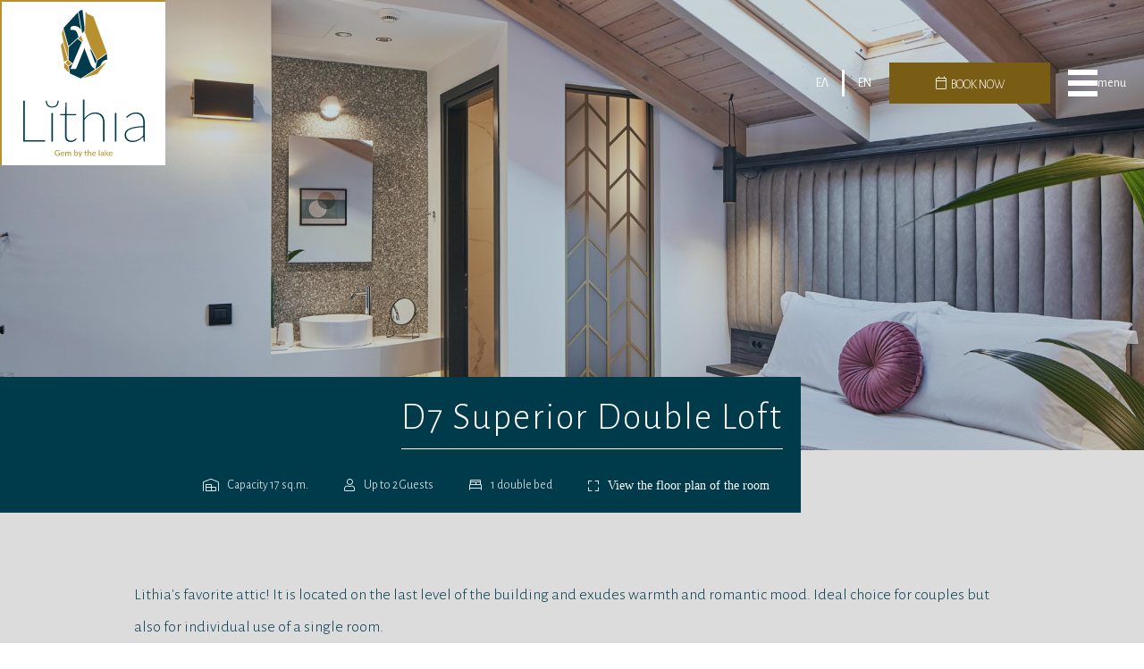

--- FILE ---
content_type: text/html; charset=UTF-8
request_url: https://www.lithia.gr/en/rooms/d7-superior-double-loft
body_size: 8774
content:
<!DOCTYPE html>
<!--[if lt IE 7 ]><html class="ie ie6" lang="en"> <![endif]-->
<!--[if IE 7 ]><html class="ie ie7" lang="en"> <![endif]-->
<!--[if IE 8 ]><html class="ie ie8" lang="en"> <![endif]-->
<!--[if (gte IE 9)|!(IE)]><!--><html lang="en" xmlns:fb="http://ogp.me/ns/fb#"> <!--<![endif]-->
<head>

	<!-- Basic Page Needs
  ================================================== -->
	<meta http-equiv="Content-Type" content="text/html; charset=UTF-8" />
	<title>D7 Superior Double Loft Lithia Ioannina // Gem by the lake</title>

	<!-- Basic Metas
	================================================== -->
	<meta name="title" content="Lithia // Gem by the lake, Ioannina"/><meta name="keywords" content="hotel, accommodation, stay, Ioannina, rooms, suites, new hotel, suite, Lithia, Ioannina hotels by the lake, Lake Ioannina, Pamvotida, Boutique hotel ioannina, luxury hotel"/><meta name="description" content="Lithia&#039;s favorite attic! It is located on the last level of the building and exudes warmth and romantic mood. Ideal choice for couples but also for individual use of a single room."/><link href="https://www.lithia.gr/rooms/d7-superior-double-loft" rel="canonical"/><meta property="og:title" content="D7 Superior Double Loft"/><meta property="og:description" content="Lithia&#039;s favorite attic! It is located on the last level of the building and exudes warmth and romantic mood. Ideal choice for couples but also for individual use of a single room."/><meta property="og:image" content="https://www.lithia.gr/img/room/header/lithia_webres_16.jpg"/>	<meta name="viewport" content="width=device-width, initial-scale=1, maximum-scale=1, user-scalable=0" />
	<meta name="author" content="Lithia Ioannina // Gem by the lake" />
	<meta name="geo.position" content="39.671946, 20.855312" />
	<meta name="geo.placename" content="Ioannina, Greece" />
	<meta name="geo.region" content="el-gr" />
	<meta name="DC.title" lang="el" content="Lithia Ioannina // Gem by the lake" />
	<meta name="DC.creator" content="Wapp - development house" />

	<!-- CMS Init
	================================================== -->
	<base href="https://www.lithia.gr/">
<script type="text/javascript">
//<![CDATA[
var baseUrl = '/en/';
//]]>
</script><link href="https://www.lithia.gr/" rel="alternate" hreflang="x-default"/><link href="https://www.lithia.gr/" rel="alternate" hreflang="el"/><link href="https://www.lithia.gr/en" rel="alternate" hreflang="en"/><link href="https://www.lithia.gr/de" rel="alternate" hreflang="de"/>
	<!-- CSS
	================================================== -->

	<link rel="stylesheet" type="text/css" href="/vendors/fancybox/dist/jquery.fancybox.min.css"/><link rel="stylesheet" type="text/css" href="/vendors/swiper/swiper.min.css"/><link rel="stylesheet" type="text/css" href="/css/../vendors/bootstrap/css/bootstrap.min.css"/><link rel="stylesheet" type="text/css" href="/css/../vendors/fontawesome/css/all.css"/><link rel="stylesheet" type="text/css" href="/css/../vendors/aos-2/dist/aos.css"/><link rel="stylesheet" type="text/css" href="/css/style.css"/>
	<!-- Favicons
	================================================== -->

	<link rel="shortcut icon" href="/img/layout/favicon/fav2/favicon.ico" />
	<link rel="apple-touch-icon" sizes="57x57" href="/img/layout/favicon/fav2/apple-icon-57x57.png">
	<link rel="apple-touch-icon" sizes="60x60" href="/img/layout/favicon/fav2/apple-icon-60x60.png">
	<link rel="apple-touch-icon" sizes="72x72" href="/img/layout/favicon/fav2/apple-icon-72x72.png">
	<link rel="apple-touch-icon" sizes="76x76" href="/img/layout/favicon/fav2/apple-icon-76x76.png">
	<link rel="apple-touch-icon" sizes="114x114" href="/img/layout/favicon/fav2/apple-icon-114x114.png">
	<link rel="apple-touch-icon" sizes="120x120" href="/img/layout/favicon/fav2/apple-icon-120x120.png">
	<link rel="apple-touch-icon" sizes="144x144" href="/img/layout/favicon/fav2/apple-icon-144x144.png">
	<link rel="apple-touch-icon" sizes="152x152" href="/img/layout/favicon/fav2/apple-icon-152x152.png">
	<link rel="apple-touch-icon" sizes="180x180" href="/img/layout/favicon/fav2/apple-icon-180x180.png">
	<link rel="icon" type="image/png" sizes="32x32" href="/img/layout/favicon/fav2/favicon-32x32.png">
	<link rel="icon" type="image/png" sizes="96x96" href="/img/layout/favicon/fav2/favicon-96x96.png">
	<link rel="icon" type="image/png" sizes="16x16" href="/img/layout/favicon/fav2/favicon-16x16.png">
	<link rel="manifest" href="/img/layout/favicon/fav2/manifest.json">
	<meta name="msapplication-TileColor" content="#ffffff">
	<meta name="msapplication-TileImage" content="/img/layout/favicon/fav2/ms-icon-144x144.png">
	<meta name="theme-color" content="#ffffff">
<link href="https://fonts.googleapis.com/css2?family=Alegreya+Sans:wght@100;300;400;500;700&display=swap" rel="stylesheet">
	<!-- Scripts
	================================================== -->
		
		<!--[if lt IE 9]>
			<script src="http://html5shim.googlecode.com/svn/trunk/html5.js"></script>
		<![endif]-->

	
	<!-- Google tag (gtag.js) -->
<script async src="https://www.googletagmanager.com/gtag/js?id=G-WZVDNJB2DF"></script>
<script>
  window.dataLayer = window.dataLayer || [];
  function gtag(){dataLayer.push(arguments);}
  gtag('js', new Date());

  gtag('config', 'G-WZVDNJB2DF');
</script>
	<script type="text/javascript" src="https://code.rateparity.com/versions/installer.min.js"defer></script>
</head>

<body class="rooms view">
<!-- Messenger Πρόσθετο συνομιλίας Code -->
<div id="fb-root"></div>

<!-- Your Πρόσθετο συνομιλίας code -->
<div id="fb-customer-chat" class="fb-customerchat">
</div>

<script>
  var chatbox = document.getElementById('fb-customer-chat');
  chatbox.setAttribute("page_id", "102468488221554");
  chatbox.setAttribute("attribution", "biz_inbox");

  window.fbAsyncInit = function() {
	FB.init({
	  xfbml            : true,
	  version          : 'v11.0'
	});
  };

  (function(d, s, id) {
	var js, fjs = d.getElementsByTagName(s)[0];
	if (d.getElementById(id)) return;
	js = d.createElement(s); js.id = id;
	js.src = 'https://connect.facebook.net/el_GR/sdk/xfbml.customerchat.js';
	fjs.parentNode.insertBefore(js, fjs);
  }(document, 'script', 'facebook-jssdk'));
</script>

	<div class="site-wrap">
					<header class="default_header" >

  <!-- <a href="#" class="open_menu" onclick="return false;"><img src="/img/layout/menu_open.svg" alt="menu_open"/><span>menu</span></a> -->
			<div id="logo_en" >
			<a href="/en" class="overlay_link" title="Lithia Ioannina // Gem by the lake"></a>		</div>
		
  <div class="header_right">

    <div class="menu_right">
      <ul>
                <li id="menu_hotel"><a href="/en/about" title="Το Καταλυμα μας ">Our mansion</a></li>
        <li><a href="/en/rooms" title="Accommodation">Accommodation</a></li>
        <li id="menu_services"><a href="/en/facilities" title="Facilities/Services">Facilities/Services</a></li>
        <li id="menu_sights"><a href="/en/sights" title="Experiences">Experiences</a></li>
        <li id="menu_activities"><a href="/en/activities" title="Activities">Activities</a></li>
        <li id="menu_access"><a href="/en/location" title="Access">Access</a></li>
        <li id="menu_gallery"><a href="/en/albums/view/litheia-gallery" title="Gallery">Gallery</a></li>
        <li><a href="/en/contact" title="Contact">Contact</a></li>
      </ul>
    </div>

    <div class="menu_content_right">
      	
<div class="languages">	
		<a href="/rooms/d7-superior-double-loft">ΕΛ</a>		<a href="/en/rooms/d7-superior-double-loft">EN</a>				  
</div>
      <a href="https://lithiahotel.reserve-online.net/" id="book_now" target="_blank"> <span class="fal fa-calendar"></span><strong>BOOK NOW</strong></a>
      <a href="#" class="toggle-nav" onclick="return false;"><span class="burger-x"></span>menu</a>
    </div>

  </div>

  
  <nav id="nav-wrap">

    <div class="container-fluid p-0">
      <div class="row">
        <div class="col-md-12 offset-md-0">
          <div class="row no-gutters">

            <div class="col-lg-8 col-md-12">
              <div class="menu_box_wrapper">
              	
<div class="languages mobile">	
		<a href="/rooms/d7-superior-double-loft">ΕΛ</a>		<a href="/en/rooms/d7-superior-double-loft">EN</a>				  
</div>
                <ul>
                  <li><a href="/en" title="Home Page">Home<span class="fal fa-chevron-right"></span></a></li>
                  <li><a href="/en/about" title="Το Καταλυμα μας ">Our mansion<span class="fal fa-chevron-right"></span></a></li>
                  <li><a href="/en/rooms" title="Accommodation">Accommodation<span class="fal fa-chevron-right"></span></a></li>
                  <li><a href="/en/facilities" title="Facilities/Services">Facilities/Services<span class="fal fa-chevron-right"></span></a></li>
                  <li><a href="/en/activities" title="Activities">Activities<span class="fal fa-chevron-right"></span></a></li>
                  <li><a href="/en/sights" title="Experiences">Experiences<span class="fal fa-chevron-right"></span></a></li>
                  <li><a href="/en/location" title="Access">Access<span class="fal fa-chevron-right"></span></a></li>
                  <li><a href="/en/albums/view/litheia-gallery" title="Gallery">Gallery<span class="fal fa-chevron-right"></span></a></li>
                  <li><a href="/en/contact" title="Contact">Contact<span class="fal fa-chevron-right"></span></a></li>
                </ul>
              </div>
            </div>

            <div class="col-lg-4 col-md-12">
              <div class="menu_box_right_wrapper">

                
                <div id="menu_box_bottom" class="menu_box_right last">

                  <!-- <div class="contact_menu">
                    <a href="tel:+302651065202" target="_blank">+30 26510 65202</a>
                  </div> -->

                  <div class="contact_box">
                    <span class="fal fa-info-circle"></span>
                    <h4 class="contact_title">Information & reservations</h4>
                    <p><a href="tel:+302651065202">T. 26510 65202</a></p>
                    <p><a href="tel:+306936665544">ΚΙΝ. 6936665544</a></p>
                                        <p><a href="mailto:info@lithiahotel.gr">E. info@lithiahotel.gr</a></p>
                  </div>

                  <div class="contact_box">
                    <span class="fal fa-map-marker"></span>
                    <h4 class="contact_title">Address & location</h4>
                    <p><a href="https://maps.google.com?daddr=39.671846, 20.855954" target="_blank">Soutsou 44, Ioannina</a></p>
                    <p><a href="https://maps.google.com?daddr=39.671846, 20.855954" target="_blank">PS 45221, Greece</a></p>
                  </div>


                  <div class="social_menu">
                    <ul>
                      <li><a href="https://www.facebook.com/LithiaHotel" target="_blank"><span class="fab fa-facebook-f"></span> Facebook</a></li>
                      <li><a href="https://www.instagram.com/lithia_ioannina/" target="_blank"><span class="fab fa-instagram"></span> Instagram</a></li>
                    </ul>
                  </div>

                </div>
              </div>
            </div>

            
        </div>
      </div>
    </div>
  </nav>

</header>

		<div id="ajaxcontent" class="push-wrap">
			
	


	



<header class="pages_header" style="background-image:url(/img/room/header/lithia_webres_16.jpg)">
	<div class="pages_header_desc">

		<div class="room_header_desc">

			<h1>D7 Superior Double Loft</h1>
						<div class="room_header_info">
									<ul>
						<li id="plan">
							<a href="/img/room/plan/7.jpg" class="" data-fancybox="gallery2" title="D7 Superior Double Loft"><span>View the floor plan of the room</span></a>						</li>
					</ul>						
								<ul>
<li id="room_size">Capacity 17 sq.m.</li>
<li id="visitors">Up to 2 Guests</li>
<li id="bed">1 double bed</li>
</ul>	
			</div>
					
		
			
		</div>
	</div>
</header>

<section class="pages_body">

	<div class="container-fluid p-0">
		<div class="row no-gutters">
			<div class="col-lg-12 p-0">
				<div class="row no-gutters">

					<div class="col-md-12">
						<section class="room_intro">
							<p>Lithia's favorite attic! It is located on the last level of the building and exudes warmth and romantic mood. Ideal choice for couples but also for individual use of a single room.</p>						</section>
					</div>

					<div class="col-xl-8 offset-xl-2 col-lg-10 offset-lg-1">

						<section class="facilities aos-item" data-aos="fade-down" data-aos-duration="2000">

							<div class="facilities_body">
<ul>
<li id="wifi">Internet Wi-Fi/Ethernet</li>
<li id="tv">Smart TV 43'</li>
<li id="minibar">Refrigerator</li>
<li id="antivirus">Central anti-allergic cleaning unit</li>
<li id="aircondition">Air conditioning / Heating</li>
<li id="lock">Electronic locks</li>
<li id="hair_dryer">Hair dryer</li>
<li id="safe">Safe box</li>
<li id="closet">Closet</li>
<li id="double_bed">Double bed</li>
<li id="sound">Soundproofed windows</li>
<li id="books">Selection of books</li>
</ul>
</div>
<div class="facilities_simple">
<ul>
<li>A la carte breakfast is served in the room</li>
<li>Full length mirror</li>
<li>Writing desk</li>
<li>Electric drink making set equipped with ingredients for making coffee-tea</li>
<li>Toilet speakers</li>
<li>Magnifying mirror</li>
<li>Organic hair, body and hand care products</li>
<li>USB charger</li>
<li>Iron and ironing board upon order</li>
</ul>
</div>
							
						</section>

					</div>
					

					<div class="col-xl-8 offset-xl-2 col-lg-10 offset-lg-1">
															<div id="gallery_content">
									<div class="row">

																		<div class="col-xs-6 col-sm-4 col-md-4 grid-item">
																				<a href="/img/photo/filename/room7_1.jpg" class="" data-fancybox="gallery_pages" title="room7_1.jpg"><img src="/img/photo/filename/thumbs/thumbVertical/room7_1.jpg" alt="room7_1.jpg"/></a>									</div>
																		<div class="col-xs-6 col-sm-4 col-md-4 grid-item">
																				<a href="/img/photo/filename/room7_2.jpg" class="" data-fancybox="gallery_pages" title="room7_2.jpg"><img src="/img/photo/filename/thumbs/thumbVertical/room7_2.jpg" alt="room7_2.jpg"/></a>									</div>
																		<div class="col-xs-6 col-sm-4 col-md-4 grid-item">
																				<a href="/img/photo/filename/room7_3.jpg" class="" data-fancybox="gallery_pages" title="room7_3.jpg"><img src="/img/photo/filename/thumbs/thumbVertical/room7_3.jpg" alt="room7_3.jpg"/></a>									</div>
																		<div class="col-xs-6 col-sm-4 col-md-4 grid-item">
																				<a href="/img/photo/filename/room7_4.jpg" class="" data-fancybox="gallery_pages" title="room7_4.jpg"><img src="/img/photo/filename/thumbs/thumbVertical/room7_4.jpg" alt="room7_4.jpg"/></a>									</div>
																		<div class="col-xs-6 col-sm-4 col-md-4 grid-item">
																				<a href="/img/photo/filename/room7_5.jpg" class="" data-fancybox="gallery_pages" title="room7_5.jpg"><img src="/img/photo/filename/thumbs/thumbVertical/room7_5.jpg" alt="room7_5.jpg"/></a>									</div>
																		<div class="col-xs-6 col-sm-4 col-md-4 grid-item">
																				<a href="/img/photo/filename/room7_6.jpg" class="" data-fancybox="gallery_pages" title="room7_6.jpg"><img src="/img/photo/filename/thumbs/thumbVertical/room7_6.jpg" alt="room7_6.jpg"/></a>									</div>
																		<div class="col-xs-6 col-sm-4 col-md-4 grid-item">
																				<a href="/img/photo/filename/room7_7.jpg" class="" data-fancybox="gallery_pages" title="room7_7.jpg"><img src="/img/photo/filename/thumbs/thumbVertical/room7_7.jpg" alt="room7_7.jpg"/></a>									</div>
																		<div class="col-xs-6 col-sm-4 col-md-4 grid-item">
																				<a href="/img/photo/filename/room7_8.jpg" class="" data-fancybox="gallery_pages" title="room7_8.jpg"><img src="/img/photo/filename/thumbs/thumbVertical/room7_8.jpg" alt="room7_8.jpg"/></a>									</div>
																	</div>
							
						</div>
					</div>


								
					<div class="col-xl-8 offset-xl-2 col-lg-10 offset-lg-1">

						<ul id="accordion" class="accordion">

							<li>
							 <div class="link">ROOM SERVICES<i class="fal fa-chevron-down"></i></div>

							 <ul class="submenu" style="display: block;">
								 <ul>
<li><strong>Cleaning service</strong>: We take care of the best possible stay by cleaning and refreshing your room on a daily basis. Thanks to the central cleaning unit we have, we remove dust, germs and mites from the living areas, offering quality air and protection from allergies.</li>
<li><strong>Children Friendly</strong>: Ask reception to <strong>suggest</strong> you local activities for your <strong>young</strong> family members.</li>
<li><strong>Early Check Ιn</strong>: There is no need to wait for the standard check-in time. If your room is ready to welcome you, you can start your stay earlier. At Lithia our goal is to make you feel at home.</li>
<li><strong>Late Check Out</strong>: Ask us for an extension at check-out time and if the room is available, we will serve you.</li>
<li><strong>Luggage storage</strong>: There is no need to worry about your luggage if you have a scheduled departure late in the day. We will be happy to keep them and suggest ways to make the most of your last hours in Ioannina.</li>
<li><strong>Breakfast</strong>: Breakfast is prepared in our kitchen and served daily from<strong> 08.00 - 10.30</strong> in the hall, in the courtyard or in your room. The menu includes a variety of hearty options from <strong>fresh local products</strong>, <strong>pastries</strong> and<strong> pies</strong>, <strong>egg menu</strong>, <strong>freshly squeezed juice</strong>, <strong>fresh fruits</strong>, <strong>yoghurt</strong> and <strong>coffee of your choise</strong>.</li>
<li><strong>Library</strong>: Pick a book from our library and immerse yourself in the world of your book in our hall or in our inner courtyard, with coffee or a glass of wine.</li>
<li><strong>Bicycles</strong>: We love cycling and offer ours free of charge to anyone who wants to explore the enchanting lakeside route that starts right next to our accommodation.</li>
<li><strong>Transportation services</strong>: Every minute counts. Comfortable transport to/from our mansion. Let us know and we will make sure you are served immediately.</li>
<li><strong>Parking</strong>: You will usually have no difficulty parking in a free parking space near the accommodation. Nevertheless we can secure for you special rates for 24 hour parking in secure private facilities. The most advantageous option concerns private parking at a distance of 100 meters from our hotel, in which the charge for our guests is 4euro/day</li>
<li><strong>Children Policy</strong>: We love children and want to guarantee their safety. For this purpose and due to the layout of our building, we accept families with children over 8 years.</li>
<li><strong>Gym</strong>: There is no reason to lose your "form" during your stay. In collaboration with <a href="https://www.facebook.com/chaosfitnessioannina/" target="_blank"><strong>Chaos Fitness Sports &amp; Recreation</strong></a> nearby, take advantage of its programs at special prices.</li>
</ul>								 							 </ul>
						 </li>

							

							

							
						</ul>

					</div>


					<div class="col-md-12">

						
					
					</div>

				</div>
			</div>
		</div>
	</div>

</section>

<section class="other_rooms">
	<div class="container-fluid">
			<div class="row">
				<div class="col-xl-8 offset-xl-2 col-lg-10 offset-lg-1">
					<h3>
						<i class="fal fa-bed"></i>
						VIEW THE OTHER ROOMS					</h3>

					<div class="row">
												<div class="col-md-6">
							<div class="all_rooms_link">
								<a href="/en/rooms/d1-deluxe-double" class="btn_more white" title="D1 Deluxe Double">D1 Deluxe Double <i class="fal fa-long-arrow-right"></i></a>							</div>
						</div>
												<div class="col-md-6">
							<div class="all_rooms_link">
								<a href="/en/rooms/d2-superior-double" class="btn_more white" title="D2 Superior Double">D2 Superior Double <i class="fal fa-long-arrow-right"></i></a>							</div>
						</div>
												<div class="col-md-6">
							<div class="all_rooms_link">
								<a href="/en/rooms/d3-superior-double" class="btn_more white" title="D3 Superior Double">D3 Superior Double <i class="fal fa-long-arrow-right"></i></a>							</div>
						</div>
												<div class="col-md-6">
							<div class="all_rooms_link">
								<a href="/en/rooms/d4-suite" class="btn_more white" title="D4 Suite">D4 Suite <i class="fal fa-long-arrow-right"></i></a>							</div>
						</div>
												<div class="col-md-6">
							<div class="all_rooms_link">
								<a href="/en/rooms/d5-superior-double" class="btn_more white" title="D5 Superior Double">D5 Superior Double <i class="fal fa-long-arrow-right"></i></a>							</div>
						</div>
												<div class="col-md-6">
							<div class="all_rooms_link">
								<a href="/en/rooms/d6-one-bedroom-suite" class="btn_more white" title="D6 One Bedroom Suite">D6 One Bedroom Suite <i class="fal fa-long-arrow-right"></i></a>							</div>
						</div>
												<div class="col-md-6">
							<div class="all_rooms_link">
								<a href="/en/rooms/d8-one-bedroom-loft-suite" class="btn_more white" title="D8 One Bedroom Loft Suite">D8 One Bedroom Loft Suite <i class="fal fa-long-arrow-right"></i></a>							</div>
						</div>
												<div class="col-md-6">
							<div class="all_rooms_link">
								<a href="/en/rooms/d9-economy-double" class="btn_more white" title="D9 Economy Double">D9 Economy Double <i class="fal fa-long-arrow-right"></i></a>							</div>
						</div>
											</div>

				</div>
			</div>
	</div>
</section>
		</div>

		<div class="clear"></div>

		
<footer class="default_footer">

  <div class="container-fluid">
    <div class="row">

      <div class="col-lg-2 col-md-2 col-sm-12 col-xs-12">
          <div class="footer_logo">
            <img src="/img/layout/logo/svg/lithia_only_white.svg" alt="Lithia Ioannina // Gem by the lake"/>          </div>
      </div>

      <div class="col-xl-2 col-lg-4 col-md-4 col-sm-4">
          <div class="footer_box">
            <p class="footer_heading">Contact</p>
            <a href="https://goo.gl/maps/EGFMbSJ1dqy2RtQa7" target="_blank">Soutsou 44, Ioannina</a>
            <p>T. <a href="tel:+302651065202" target="_blank">+30 26510 65202</a></p>
            <p>MOB. <a href="tel:+306989913137">698 991 3137</a></p>
            <p>E. <a href="mailto:info@lithia.gr" target="_blank">info@lithia.gr</a></p>
            <p>Licence Number:1175621</p>
          </div>
        </div>

      <div class="col-xl-2 col-lg-4 col-md-4 col-sm-4">
          <div class="footer_box">
            <p class="footer_heading">Social Media</p>
            <ul>
              <li><a href="https://www.facebook.com/LithiaHotel" target="_blank"><span class="fab fa-facebook-f"></span> Facebook</a></li>
              <li><a href="https://www.instagram.com/lithia_ioannina" target="_blank"><span class="fab fa-instagram"></span> Instagram</a></li>
              <li><a href="https://www.tripadvisor.com.gr/Hotel_Review-g189453-d21345424-Reviews-Lithia_Boutique_Hotel-Ioannina_Ioannina_Region_Epirus.html" target="_blank"><span class="fab fa-tripadvisor"></span> Tripadvisor</a></li>
            </ul>
          </div>
          
        </div>

      <div class="col-xl-2 col-lg-2 col-md-2 col-sm-4">
        <div class="footer_box">
          <p class="footer_heading">Weather</p>
          <div class="weather_info">
		<img src="/img/weather/icons/png/10.png" alt=""/>
	<p class="weather_now">
	8<sup>o</sup>
	<span>rain </span>
		</p>


</div>
        </div>
      </div>
			
	  <div class="col-xl-1 col-lg-12 col-md-12 col-sm-12">
		<div class="footer_box last">
			      <p class="footer_heading">Awards</p>
      <div class = "footer_box_wrap">
        
        <a href="https://www.tripadvisor.com.gr/Hotel_Review-g189453-d21345424-Reviews-Lithia_Hotel-Ioannina_Ioannina_Region_Epirus.html" class="" target="_blank" title="Tripadvisor"><img src="/img/layout/tripadvisor_2024.png" alt="Tripadvisor"/></a>


<!-- 
        <div id="TA_certificateOfExcellence857" class="TA_certificateOfExcellence" style="width:100px!important; border-radius:10px;"><ul id="W2V7irZkQ" class="TA_links SUpVwljHTBU"><li id="ndY47d2Rf" class="nvrvr9AslsU"><a target="_blank" href="https://www.tripadvisor.com.gr/Hotel_Review-g189453-d21345424-Reviews-Lithia_Hotel-Ioannina_Ioannina_Region_Epirus.html"><img src="https://static.tacdn.com/img2/travelers_choice/widgets/tchotel_2024_LL.png" alt="TripAdvisor" class="widCOEImg" style="width:80px!important" id="CDSWIDCOELOGO"/></a></li></ul></div><script async src="https://www.jscache.com/wejs?wtype=certificateOfExcellence&amp;uniq=857&amp;locationId=21345424&amp;lang=el&amp;year=2024&amp;display_version=2" data-loadtrk onload="this.loadtrk=true"></script> -->



        
        <div class = "kayak">
          <a href='https://www.kayak.com/Ioannina-Hotels-Lithia-Boutique-Hotel.6899787.ksp' target='_blank'><img height='90px' src='https://content.r9cdn.net/seo-res/badges/v5/WHITE_MEDIUM_TRAVEL_AWARDS.png'/></a>
                  </div>
		    <a href="https://www.booking.com/hotel/gr/litheia-boutique-ioannina.el.html" class="last_award booking_award" target="_blank" title="Booking.com"><img src="/img/layout/booking_99.png" alt="Booking.com"/></a>
      </div>
		</div>
      </div>
      <div class="col-md-12">

        <div class="footer_bottom">

          <div class="copyright">
            Lithia Ioannina // Gem by the lake, Copyright © 2026, All rights reserved.
          </div>
          <div id="wapp">
            <a href="http://www.wapp.gr" target="_blank" title="Wapp - Κατασκευή Ιστοσελίδων - Ηλεκτρονικών Καταστημάτων - Διαδικτυακών Εφαρμογών">Wapp - Κατασκευή ιστοσελίδων - Κατασκευή ηλεκτρονικού καταστήματος</a>
          </div>

        </div>

      </div>

      
    </div>
  </div>

</footer>

		<div class="book_mobile">
			<a href="https://lithiahotel.reserve-online.net/" id="book_now_mobile" target="_blank"> <span class="fal fa-calendar"></span><strong>BOOK NOW</strong></a>
		</div>

	</div>

	

	<script type="text/javascript" src="/js/packed/254d72c460d8f2b8024deac5fd9cc354_1767088666.js"></script><script type="text/javascript">
//<![CDATA[
	$(document).ready(function() {

		$(function () {
			$('.toggle-nav').click(function () {
				$('body').toggleClass('show-nav');
				return false;
			});
		});

		//$(document).keyup(function (e) {
			//if (e.keyCode == 27) {
				//$('body').toggleClass('show-nav');
			//}
		//});

		AOS.init({
			easing: 'ease-in-out-sine'
		});

		$(window).scroll(function () {
					var scrollh = $(this).scrollTop();
					var scrollheader = $(this).scrollTop();
					/*console.log(scrollh);*/

					if (scrollh < 50) {
						$("header").removeClass('header_fixed');
						$(".book_mobile").removeClass('book_fixed');
					} else if(scrollh > 50) {
						$("header").addClass('header_fixed');
						$(".book_mobile").addClass('book_fixed');
					}

				});


		$.scrollUp({
			scrollText: '&#8593;'
			,scrollTitle: 'Back to Top'
			,zIndex: 999
		});

	});

	
//]]>
</script>		<script type="text/javascript" src="/js/jquery/imagesloaded.pkgd.min.js"></script><script type="text/javascript" src="/js/jquery/packery.pkgd.min.js"></script><script type="text/javascript" src="/vendors/fancybox/dist/jquery.fancybox.min.js"></script><script type="text/javascript" src="/vendors/swiper/swiper.min.js"></script><script type="text/javascript">
//<![CDATA[
$(document).ready(function (){
	var $container = $('#gallery_content').imagesLoaded( function() {
		$container.packery({ itemSelector: '.grid-item'});
	});	
	
	$("#open_fancybox_btn").on('click', function() {
		$.fancybox.open( $('.gallery_box'));

	});


	$(function() {
		var Accordion = function(el, multiple) {
			this.el = el || {};
			this.multiple = multiple || false;

			// Variables privadas
			var links = this.el.find('.link');
			// Evento
			links.on('click', {el: this.el, multiple: this.multiple}, this.dropdown)
		}

		Accordion.prototype.dropdown = function(e) {
			var $el = e.data.el;
			$this = $(this),
			$next = $this.next();

			$next.slideToggle();
			$this.parent().toggleClass('open');

			if (!e.data.multiple) {
				$el.find('.submenu').not($next).slideUp().parent().removeClass('open');
			};
		}

		var accordion = new Accordion($('#accordion'), false);
	});


	});

//]]>
</script><script type="text/javascript">
//<![CDATA[
$(document).ready(function (){
    /* var lat = "";
    var lon = "";
    var url = "";

    var icons = {
      "partly-cloudy-night": "http://icons.iconarchive.com/icons/icons8/ios7/512/Weather-Partly-Cloudy-Night-icon.png",
      "clear-day": "https://www.holidify.com/images/logos/weather-icons/clear-day.svg",
      "clear-night": "https://d30y9cdsu7xlg0.cloudfront.net/png/74027-200.png",
      "rain": "https://cdn4.iconfinder.com/data/icons/weather-129/64/weather-5-512.png",
      "snow": "https://d30y9cdsu7xlg0.cloudfront.net/png/30800-200.png",
      "sleet": "http://www.iconarchive.com/download/i97022/iconsmind/outline/Sleet.ico",
      "wind": "https://d30y9cdsu7xlg0.cloudfront.net/png/7702-200.png",
      "fog": "http://www.iconskid.com/images/125/fog-vector-icon-125236.png",
      "cloudy": "http://www.authenticweather.com/s/static/images/icons/partly_cloudy.png",
      "partly-cloudy-day": "http://icons.veryicon.com/png/System/Icons8%20Metro%20Style/Weather%20Partly%20cloudy%20day.png",

    };

    if (navigator.geolocation) {
    navigator.geolocation.getCurrentPosition(function(position) {

      lat += position.coords.latitude;
      lon += position.coords.longitude;
      url += 'https://api.darksky.net/forecast/fb911f2cac920180c81be8782e452f9f/' + lat + ','+ lon +'';

      $.ajax({
        url : url,
        dataType : "jsonp",

        success : function(data) {

        $("#dataTwo").html((Math.round(data.currently.temperature) + " ºF"));

        $("#dataTwoThree").html(data.currently.summary);
        $("#dataTwoFour").html("<img width='100px' src=" + icons[data.currently.icon] + ">");

        }

      });

      var city = "https://maps.googleapis.com/maps/api/geocode/json?latlng=" + lat + "," + lon + "&key=AIzaSyCrdntzxZncjzCk9Pgo-NBEEHoqyddMpYE";

      $.ajax({
        url : city,
        dataType : "json",

        success : function(dataTwo) {
          // get all the information
        $("#dataThree").html((dataTwo.results[0].address_components[3].long_name));

        }

      });


    });

    } */


});

//]]>
</script>			<script>(function(d){var s = d.createElement("script");s.setAttribute("data-account", "coQqbKfxK8");s.setAttribute("src", "https://cdn.userway.org/widget.js");(d.body || d.head).appendChild(s);})(document)</script><noscript>Please ensure Javascript is enabled for purposes of <a href="https://userway.org">website accessibility</a></noscript>
	</body>
</html>


--- FILE ---
content_type: text/css
request_url: https://www.lithia.gr/css/style.css
body_size: 14444
content:
/* ============================ BASICS ============================ */
html, body, div, span, applet, object, iframe, h1, h2, h3, h4, h5, h6, p, blockquote, pre, a, abbr, acronym, address, big, cite, code, del, dfn, em, font, img, ins, kbd, q, s, samp, small, strike, strong, sub, tt, var, dl, dt, dd, ol, ul, li, fieldset, form, label, legend, table, caption, tbody, tfoot, thead, tr, th, td { margin: 0px; padding: 0px; border: 0px none; outline: 0px none; font-weight: inherit; font-style: inherit; font-size: 100%; font-family: inherit; }
:focus { outline: 0px none; }
ol, ul { list-style: none outside none; }
strong{font-weight:400;}
a{color:#3D3D3B;text-decoration:none;}
a:hover{color:#3e403d;text-decoration:none;}
.clear{clear:both;}


html { position: relative; height: 100%; scroll-behavior: smooth; }
body {
	/* background: #4978b0; */
	/* font-family: 'Alegreya Sans', sans-serif;*/
	/* font-family: lato, sans-serif; */
	font-family: 'Alegreya Sans', sans-serif;
	font-size: 14px;
	line-height: 20px;
	/* color: #3D3D3B; */
	background:#ffffff;
	margin: 0;
	padding: 0;
	transition: all 0.5s ease-in 0s;
	overflow-x: hidden;
}

a.overlay_link {display:block;width:100%;height:100%;position:absolute;top:0px;left:0px;text-indent: -999999px; z-index:10; }
a.overlay_link_visible_text {display:block;width:100%;height:100%;position:absolute;top:0px;left:0px;z-index:10; }

/* ============================ END BASICS ============================ */


/* ============================ FLASH MESSAGES ============================ */

.hello-bar { position: absolute; top: 0; left: 0; color: #fff; font-size: 22px; text-align: center; background: #8d867d; width: 100%; height: 80px; z-index: 2000; zoom: 1; padding: 25px 0 0 0; font-family: 'Alegreya Sans', sans-serif;}
.hello-bar:after, .hello-bar:before { content: ""; display: table; }
.hello-bar:after { clear: both; }
.hello-bar .close { text-indent: -9999em; background: url(../img/layout/hello-bar-close.png) no-repeat top left; width: 21px; height: 21px; position: absolute; top: 25px; right: 15px; }
.hello-bar .close:hover { background-position: bottom left; }
#scrollUp {
	background: #ffffff none repeat scroll 0 0;
	border-radius: 50px;
	bottom: 20px;
	color: #3D3D3B;
	font-family: 'Alegreya Sans', sans-serif;
	font-size: 21px;
	opacity: 0.9;
	padding: 15px 20px;
	right: 20px;
	text-decoration: none;
	z-index: 998 !important;
	transition: background 200ms linear 0s;
}

/* ============================ END FLASH MESSAGES ============================ */

.book_mobile {
	display: none;
}

@media(max-width:575px) {
	.book_mobile {
		display: flex;
	}

	.book_mobile a {
		background: #b79130;
		width: 140px;
		height: 50px;
		display: flex;
		align-items: center;
		justify-content: center;
		padding: 10px;
		position: fixed;
		bottom: 0;
		color: #fff;
		bottom: 0px;
		right: 0;
		transition: all .4s ease-out;
	}

	.book_mobile a i {
		margin-right: 8px;
	}

 .book_mobile.book_fixed a {
	 	transition: all .4s ease-out;
		bottom: 90px;
	}

}


/* ============= ESPA ================= */
.espa {
	position: absolute;
  right: 0;
  z-index: 2;
  bottom: 0px;
}
.espa img { max-width: 100%; }


@media only screen and (max-width: 1199px){
  .espa img { width: 250px; }
}

@media only screen and (max-width: 1199px){
	.espa img { width: 220px; }
}  

@media only screen and (max-width: 767px) {
	.espa img { width: 200px; }
}

@media only screen and (max-width: 549px) {
	.espa img { max-width: 100%; width: 180px; }
}

@media only screen and (max-width: 420px) {
  .espa img { max-width: 100%; width: 150px; }
}



/* ============================ LANGUAGES ============================ */

.languages {
	display: flex;
	margin-right: 20px;
	align-items: center;
}
.languages.mobile {
	display: none;
}
.languages a {
	display: inline-block;
  color: #fff;
  padding: 5px 15px;
  margin: 0 5px;
  border-right: 3px solid #fff;
}

.languages a:last-child {
	padding: 0px 0px 0 10px;
  margin: 0;
  border-right: 0px solid rgba(0,0,0,0);
}

.languages a:hover {}

@media(min-width:1500px) {}
@media(max-width:1499px) {}
@media(max-width:1199px) {}
@media(max-width:991px) {}
@media(max-width:767px) {

	.languages a {
    padding: 5px 10px;
    margin: 0 5px;
    border-right: 2px solid #fff;
	}

	.languages a {
		font-size: 11px;
	}

	.languages a:last-child {
    padding: 0px 0px 0 5px;
	}

}
@media(max-width:575px) {
	.languages {
    display: block;
    margin-right: 0;
	}
}
@media(max-width:420px) {
	.languages {
		display: none;
	}

	.languages.mobile{
		display: block;;
		align-items: center;
		position: absolute;
		top:0px;
	}
	
	.languages.mobile a{
		padding:0px 11px 0 3px;
	}

}

/* ============================ END LANGUAGES ============================ */


/* ============================ HEADER ============================ */

.default_header {
	position: fixed;
	z-index: 9;
	width: 100%;
	display: flex;
	justify-content: space-between;
	z-index: 9999999;
	transition: all .4s ease-out;
}

.default_header.header_fixed {
  background: #003b4b;
	transition: all .4s ease-out;
}


.default_header #logo a {
	background: url(../img/layout/logo/svg/logo_7.svg);
	background-size: 155px;
	background-position: center;
	background-repeat: no-repeat;
	width: 185px;
	height: 185px;
	background-color: #fff;
	/* margin-left: 20px; */
	/* margin-top: 20px; */
	border-top: 2px solid rgb(183, 145, 48);
	border-left: 2px solid rgb(183, 145, 48);
	transition: all .4s ease-out;
}

.default_header.header_fixed #logo a {
  background: url(../img/layout/logo/svg/logo_6.svg);
  background-size: 90%;
  width: 205px !important;
	background-position: center;
	background-repeat: no-repeat;
	width: 165px;
	height: 100px;
	background-color: #fff;
  border-top: 0px solid rgb(183, 145, 48);
  border-left: 0px solid rgb(183, 145, 48);
	transition: all .4s ease-out;
}
.default_header #logo_en a {
	background: url(../img/layout/logo/svg/logo_4.svg);
	background-size: 136px;
	background-position: center;
	background-repeat: no-repeat;
	width: 185px;
	height: 185px;
	background-color: #fff;
	/* margin-left: 20px; */
	/* margin-top: 20px; */
	border-top: 2px solid rgb(183, 145, 48);
	border-left: 2px solid rgb(183, 145, 48);
	transition: all .4s ease-out;
}

.default_header.header_fixed #logo_en a {
  background: url(../img/layout/logo/svg/logo_2.svg);
  background-size: 90%;
  width: 205px !important;
	background-position: center;
	background-repeat: no-repeat;
	width: 165px;
	height: 100px;
	background-color: #fff;
  border-top: 0px solid rgb(183, 145, 48);
  border-left: 0px solid rgb(183, 145, 48);
	transition: all .4s ease-out;
}
.default_header #book_now {
	padding: 15px;
	background: #795d15;
	display: flex;
	align-items: center;
	justify-content: center;
	color: #fff;
	transition: all .4s ease-out;
	width: 180px;
}

.default_header #book_now strong {
	font-weight: 300;
	margin-bottom: -4px;
	margin-left:5px;
}

.default_header #book_now:hover {
	background: #003b4b;
	transition: all .4s ease-out;
}


.default_header #book_now i {
	font-size: 21px;
	margin-right: 5px;
}

.default_header .header_right {
	padding: 20px;
	display: flex;
	align-items: center;
	height: 185px;
	transition: all .4s ease-out;
	width: calc(100% - 185px);
}


.default_header .header_right .menu_right {
	width: 100%;
	display: flex;
	align-items: center;
	justify-content: center;
}

.default_header .header_right .menu_content_right {
	display: flex;
	justify-content: flex-end;
	align-items: center;
}

.default_header.header_fixed .header_right {
	height: 100px;
	transition: all .4s ease-out;
}

.default_header .header_right .menu_right ul {
  display: flex;
}

.default_header .header_right .menu_right ul li a {
	padding: 0 15px 0 0;
	font-size:16px;
	color: #fff;
	font-weight: 300;
	text-transform: uppercase;
}


#nav-wrap .menu_box a {
	background: #fff;
	height: 180px;
	display: flex;
	align-items: center;
	justify-content: center;
	border: 1px solid rgba(222, 222, 222, 0.4);
	color: #003b4b;
	/* font-weight: 300; */
	font-size: 26px;
}

#nav-wrap .menu_box a:hover {
	background: #003b4b;
	color: #fff;
	transition: all .4s ease-out;
}

#nav-wrap .menu_box.active a {
	background: #003b4b;
	color: #fff;
}

#nav-wrap .menu_box.active a:hover {
	background: #fff;
	color: #003b4b;
	transition: all .4s ease-out;
}


#nav-wrap .menu_box.active i {
	background: #b79130;
}

#nav-wrap .menu_box.active a:hover i {
	background: #003b4b;
	color: #fff;
	transition: all .4s ease-out;
}

#nav-wrap .menu_box i {
	position: absolute;
	bottom: 0;
	right: 0;
	padding: 15px 25px;
	background: #003b4b;
	color: #fff;
	transition: all .4s ease-out;
}

#nav-wrap .menu_box a:hover i {
	background: #b79130;
	transition: all .4s ease-out;
}

.header_right #menu_gallery,
.header_right #menu_sights {
	display: none;
}

@media(min-width:1500px) {}
@media(max-width:1499px) {}
@media(max-width:1199px) {


	.default_header #logo, .default_header #logo_en {
    background-size: 105px;
    width: 165px;
    height: 150px;
	}

	.default_header.header_fixed #logo a, .default_header.header_fixed #logo_en a {
	  height: 85px;
	}

	.default_header.header_fixed #logo,  .default_header.header_fixed #logo_en{
    background-size: 80%;
    width: 205px !important;
    width: 165px;
    height: 85px;
	}

	.default_header .header_right {
    padding: 12px 20px;
    display: flex;
    align-items: center;
		justify-content: flex-end;
		transition: all .4s ease-out;
	}

	.header_right #menu_hotel,
	.header_right #menu_gallery,
	.header_right #menu_services,
	.header_right #menu_activities {
		display: none;
	}

	.default_header.header_fixed .header_right {
    height: 85px;
	}

}
@media(max-width:991px) {
	.header_right #menu_services,
	.header_right #menu_sights,
	.header_right #menu_access {
		display: none;
	}
}


@media(max-width:800px) {

.default_header .header_right .menu_right {
    display: none;
	}

}


@media(max-width:767px) {

	.default_header .header_right {
    height: 160px;
	}


	.menu_right {
    display: none;
	}

	.default_header #logo a, .default_header #logo_en a {
    background-size: 125px;
    width: 160px;
    height: 160px;
	}

	.default_header #book_now {
    padding: 15px 10px;
    font-size: 11px;
	}

	.default_header .header_right .menu_right {
    display: none;
	}

}
@media(max-width:575px) {

	.default_header #book_now {
    display: none;
	}

	.default_header .header_right {
		height: 130px;
	}

	/* .default_header .header_right .menu_content_right {
    display: flex;
    width: 100%;
    justify-content: flex-end;
    align-items: center;
	} */

	/* .default_header #logo {
		width: 200px;
		height: 100px;
		background: url(../img/layout/logo/svg/logo_2.svg);
		background-position: center;
		background-repeat: no-repeat;
		background-color: #fff;
		background-size: 80%;
	} */

	.default_header #logo, .default_header #logo_en {
		height: 130px;
	}

	.default_header #logo a, .default_header #logo_en a {
		background-size: 96px;
		width: 130px;
		height: 130px;
	}



}
@media(max-width:420px) {}

/* ============================ END HEADER ============================ */


/* ============================ MENU ============================ */

.site-wrap {
	overflow: hidden;
	width: 100%;
	height: 100%;
}

#demo-nav {
	top: auto;
	bottom: 0;
	margin: 0;
	width: 260px;
	left: 50%;
	transform: translateX(-50%)
}

/* body {
	padding-top: 0!important
} */

.push-wrap {
	position: relative;
	background-position: 50% 0;
	background-repeat: no-repeat;
	-ms-background-size: cover;
	background-size: cover;
	transition: all 1s ease 0ms;
	transform: translate(0, 0);
	transform: translate3d(0, 0, 0);
	
}

.burger-x {

	width: 100%;
	height: 6px;

	display: flex;
	align-items: center;


	position: relative;
	top: 0;
	left: 0;

	background-color: #fff;
	-webkit-touch-callout: none;
	-webkit-user-select: none;
	-moz-user-select: none;
	-ms-user-select: none;
	user-select: none;

	transition: all 225ms ease;

}

.burger-x:before,
.burger-x:after {
	position: absolute;
	left: 0;
	width: 100%;
	height: 100%;
	background: #fff;
	content: '';
	transition: all 225ms ease
}

.burger-x:before {
	transform: translateY(-200%)
}

.burger-x:after {
	transform: translateY(200%)
}

.show-nav .burger-x,
.show-nav .burger-x:before,
.show-nav .burger-x:after {

	width: 100%;

	background: transparent;

  content: "\f00d";
  font-style: normal;
  font-variant: normal;
  text-rendering: auto;
  -webkit-font-smoothing: antialiased;
  font-family: "Font Awesome 5 Pro";
	font-size: 40px;
  font-weight: 300;
	color: #fff;

  transform: unset;

  display: flex;
  align-items: center;
  justify-content: center;

}

.toggle-nav {
	width: 65px;
	height: 60px;
	color: #fff;
	position: relative;
	display: flex;
	align-items: center;
	margin-left: 20px;
	z-index: 99999999999999;
	text-indent:-9999px;
}

.toggle-nav:hover {
	transform: scale(1.05)
}

.toggle-nav .option {
	position: absolute;
	font-size: 12px;
	text-transform: uppercase;
	width: 80px;
	text-align: center;
	top: 20%;
	left: auto;
	right: 125%;
}

#nav-wrap {

	text-align: center;
	-webkit-box-shadow: none !important;
	-moz-box-shadow: none !important;
	z-index: -1;
	transition: all 1.5s ease 0ms;
	transform: translate(0, 0);
	transform: translate3d(0, 0, 0);
	width: 100%;
	height: 100%;
	position: fixed;
	top: 0;
	right: 100%;
	display: flex;
	align-items: center;
}



#nav-wrap:before  {
	content: "";
	position: absolute;
	width: 100%;
	height: 100%;
	left: 0;
	background: transparent url(../img/layout/logo/svg/lithia_only_white.svg) no-repeat center;
	background-size: contain;
	background-position: unset;
	opacity: .2;
	mix-blend-mode: overlay;
}

#nav-wrap .menu_box_wrapper {
	height: 100vh;
  display: flex;
  align-items: center;
  justify-content: center;
}


/* #nav-wrap .menu_box_wrapper:before {
  content: "";
  position: absolute;
  width: 100%;
  height: 100%;
  left: 0;
  background: transparent url(../img/layout/menu_bg.jpg) no-repeat center;
  background-size: contain;
  background-position: unset;
  opacity: .2;
  mix-blend-mode: overlay;
} */

#nav-wrap ul {
	margin: 0;
	padding: 0;
	list-style: none;
	/* height: 100vh; */
	width: 80%;
}

#nav-wrap ul li a {
	display: block;
	text-decoration: none!important;
	height: 60px;
	font-weight: 100;
	line-height: 60px;
	letter-spacing: 1px;
	font-size: 23px;
	color: #ffffff;
	border-bottom: 1px solid rgba(2, 93, 117, 0.6);
	text-transform: uppercase;
	transition: all .4s ease-out;
	text-align: left;
}

#nav-wrap ul li a:before {
	position: absolute;
	right: 0;
	bottom: 0;
	left: 0;
	/* top: 0; */
	width: 100%;
	height: 5px;
	/* line-height: 60px; */
	content: "";
	transform: scale(0);
	transform-origin: right center;
	background: rgb(183, 145, 48);
	border-bottom: 5px solid rgb(175, 143, 51);
	color: #000;
	z-index: -1;
	opacity: 0.9;
	transition: transform .6s ease-in-out;
}

#nav-wrap ul li a span{
	margin-left: 5px;
}

#nav-wrap .menu_box_wrapper ul li a:hover:before {
	transform: scale(1);
	transform-origin: left;
	/* transform-origin: left center; */
	/* height: 60px; */
	/* line-height: 60px; */
	/* width: 5%;*/
}

#nav-wrap .menu_box_wrapper ul li:last-child a {
	border-bottom: 0px solid  rgba(0,0,0,0);
}

#nav-wrap ul li a i {
	margin-left: 5px;
}

#nav-wrap ul li a:hover {
	/* background: #b79130; */
	/* color: #fff; */
	/* color: #fbcb11; */
	transition: all .4s ease-out;
}


.show-nav #nav-wrap {
  	transform: translate(100%, 0);
  	transform: translate3d(100%, 0, 0);
  	z-index: 999999;
  	background: #003b4b;
}

.show-nav .push-wrap {
  	transform: translate(50%, 0);
  	transform: translate3d(50%, 0, 0);
  	z-index: 999999;
	background: #003b4b;
}

.menu_box_right .contact_box i {
	font-size: 32px;
	margin-bottom: 11px;
	color: #fff;
}


.menu_box_right .contact_box span {
	font-size: 32px;
	margin-bottom: 11px;
	color: #fff;
}

.menu_box_right_wrapper {
  /* background: red; */
  height: 100vh;
  display: flex;
  flex-direction: column;
	/* margin-top: 20px; */
}

.menu_box_right_wrapper:before {
	content: "";
	position: absolute;
	width: 100%;
	height: 100%;
	left: 0;
	background: transparent url(../img/layout/menu_bg.jpg) no-repeat center;
	background-size: cover;
	background-position: unset;
	opacity: 0.1;
	mix-blend-mode: hard-light;
	z-index: 1;
}

#nav-wrap .menu_box_right {
  background: rgba(3, 115, 146, 0.6);
  height: 100%;
  /* margin-bottom: 10px; */
  display: flex;
  align-items: center;
  justify-content: center;
  flex-direction: column;
	border-bottom: 1px solid #477f8e;
	z-index: 1;
}

#nav-wrap .menu_box_right.last {
	border-bottom: 0px solid rgba(0,0,0,0);
}

#nav-wrap .menu_box_right .social_menu {
  margin-top: 15px;
}

#nav-wrap .menu_box_right .social_menu ul li {
  margin-right: 10px;
}

#nav-wrap .menu_box_right .social_menu ul li:last-child {
  margin-right: 0;
}

#nav-wrap .menu_box_right .social_menu ul li a {
	text-decoration: none!important;
	height: auto;
	line-height: unset;
	border-bottom: 0px solid rgba(0,0,0,0);
}

#nav-wrap .menu_box_right .social_menu ul li a:hover {
	background: transparent;
}

#nav-wrap #menu_box_top.menu_box_right a {
    display: flex;
    flex-direction: column;
}


#nav-wrap #menu_box_top.menu_box_right a i {
	margin-left: 0;
	font-size: 34px;
	margin-bottom: 15px;
}

#nav-wrap .menu_box_right a {
	/* background: rgba(3, 115, 146, 0.45); */
	width: 100%;
	height: 100%;
	display: flex;
	align-items: center;
	justify-content: center;
	color: #fff;
	font-size: 24px;
	font-weight: 100;
}

#nav-wrap .menu_box_right a:hover {
	background: #045e77;
	transition: all .4s ease-out;
}

#nav-wrap .menu_box_right ul {
	display: flex;
	flex-direction: row;
}

#nav-wrap .menu_box_right a {
	transition: all .4s ease-out;
}

#nav-wrap .menu_box_right a i {
	margin-right: 5px;
}

#nav-wrap .menu_box_right a:hover {
	background: rgba(0,0,0,0);
	color: #b79130;
	transition: all .4s ease-out;
}

@media(min-width:1500px) {}
@media(max-width:1499px) {
	#nav-wrap .menu_box_right a {
    font-size: 18px;
	}
}
@media(max-width:1199px) {
	#nav-wrap .menu_box_right a {
		font-size: 15px;
	}

}
@media(max-width:991px) {

	.show-nav #nav-wrap {
    overflow: scroll;
    display: block;
    padding: 50px 20px;
	}

	#nav-wrap .menu_box a {
    background: #fff;
    height: 50px;
    display: flex;
    align-items: center;
    justify-content: center;
    flex-direction: column;
    border: 1px solid rgba(222, 222, 222, 0.4);
    color: #003b4b;
    font-weight: 300;
    font-size: 20px;
    overflow: scroll;
	}

	#nav-wrap .menu_box_right {
	  height: unset;
	  padding: 20px;
	}

	#nav-wrap ul li a {
	  height: auto;
	  padding: 10px;
	  line-height: unset;
	  font-size: 15px;
	  text-align: center;
	}

	#nav-wrap ul {
    margin-bottom: 0;
	}

	#nav-wrap .menu_box_right .social_menu ul li {
    margin-right: 0;
	}

	#nav-wrap .menu_box_right .social_menu {
    margin-top: 0;
	}

	#nav-wrap .menu_box_wrapper {
	  height: 100%;
	  padding-bottom: 35px;
	}

	.menu_box_right_wrapper {
    height: unset;
	}

}
@media(max-width:767px) {

	.toggle-nav {
    width: 55px;
	}

}
@media(max-width:575px) {}
@media(max-width:420px) {
	#nav-wrap ul{
		padding-top:40px;
	}

}

/* ============================ END MENU ============================ */



/* ============================ FOOTER ============================ */

.default_footer {
  	background: #003b4b;
	padding: 50px;
	position: relative;
	color: white;
}


.default_footer .footer_logo {
  display: flex;
  align-items: center;
  justify-content: center;
  height: 100%;
}

.default_footer .footer_logo img {
	width: 115px;
}

.default_footer .footer_box {
	/*background: #025369; */
	height: 100%;
	display: flex;
	flex-direction: column;
	/* align-items: center; */
	/* justify-content: center; */
	padding: 20px 0px;
	position: relative;
	background: #02536900;
	color: white;
}

.default_footer .footer_box.last{
	width:136px;
}
.footer_box_wrap{display: flex;}
.default_footer .footer_box.last img{
	max-width:90px!important;
	margin-right:10px;
}
.default_footer .footer_box .last_award img{max-width:127px!important}
.booking_award img{width:127px;max-width:127px!important}

@media (min-width:992px) and (max-width:1200px){
	.kayak img{height:75px !important;}
}
.default_footer .footer_box ul li i {
  margin-right: 5px;
  width: 15px;
}

.default_footer .footer_box a, .default_footer .footer_box p {
	color: #fff;
	font-weight: 300;
	font-size: 16px;
	line-height: 24px;
	background-color: #00000000;
}

.default_footer .footer_box p, .default_footer .footer_box ul li {
	font-size: 16px;
	padding: 3px 0;
}

.default_footer .footer_box .footer_heading {
	font-size: 30px;
	font-weight: 300;
	margin-bottom: 20px;
	color:#b79130;
	background: #00000000;
	position: relative;
}

.default_footer .footer_box .weather_info {
	display: flex;
	text-transform: uppercase;
	font-weight: 300;
}

.default_footer .footer_box .weather_info img {
	width: 50px;
	height: auto;
	max-height: 50px;
}

.default_footer .footer_bottom {
	margin-top: 20px;
	padding-top: 20px;
	border-top:1px solid #b79130;
	display: flex;
	justify-content: space-between;
}

.default_footer .footer_bottom .copyright {
	font-size: 12px;
	color: rgba(255, 255, 255, 0.60);
	font-weight: 300;
	text-transform: uppercase;
}

.default_footer .footer_bottom .copyright a {	color: #b6ab82;}
.default_footer .footer_bottom #wapp { }
.default_footer .footer_bottom #wapp a {
	display: block;
	width: 75px;
	height: 20px;
	background: transparent url(../img/layout/wapp/wapp_white.png) no-repeat center;
	text-indent: -999999px!important;
	background-size:100%;
}

.weather {
	display: flex;
    align-items: center;
    gap: 10px;
    font-size: 16px;
    line-height: 24px;
}

@media(min-width:1500px) {}
@media(max-width:1499px) {}
@media(max-width:1199px) {
	.default_footer .footer_box .footer_heading {
    font-size: 32px;
	}

	.default_footer .footer_box a,
	.default_footer .footer_box p,
	.default_footer .footer_box ul li {
    font-size: 14px;
	}

	.default_footer .footer_logo img {
    width: 105px;
	}
	.default_footer .footer_box.last {
		align-items: center;
		border-bottom: 0px solid rgba(0,0,0,0);
		margin: 0 auto;
		justify-content: center;
	}

}

@media(max-width:991px) {
	.default_footer .footer_box .footer_heading {
		font-size: 28px;
	}
	.default_footer .footer_box {
		align-items: center;
	}
}


@media(max-width:991px) and (min-width:768px){
	
	.default_footer .footer_box.last {
		align-items: center;
		border-bottom: 0px solid rgba(0,0,0,0);
		margin: 0 auto;
		justify-content: center;
	}
}

@media(max-width:767px) {
	.default_footer .footer_box {
    align-items: center;
    border-bottom: 1px solid #668993;
	}

	.default_footer .footer_box.last {
		align-items: center;
		border-bottom: 0px solid rgba(0,0,0,0);
		margin: 0 auto;
		justify-content: center;
	}

	.default_footer .footer_bottom {
		margin-top: 20px;
    flex-direction: column;
    align-items: center;
	}

	.default_footer .footer_bottom .copyright {
		margin-bottom: 5px;
	}

}
@media(max-width:767px) and (min-width:576px){
	.default_footer .footer_box {
		border-bottom: none;
	}
}
@media(max-width:575px) {
	.copyright { padding-bottom: 0; }
	.footer_box ul  li a{  font-size:16px;margin-right:15px; }
	.contactform div.input{	margin:0px 0 15px 0; width:100%;}
	.contactform textarea {	width:100%; }
	.default_footer {
    padding: 25px;
	}

	.default_footer .footer_logo img {
    width: 75px;
	}

	.default_footer .footer_bottom .copyright {
    font-size: 10px;
    text-align: center;
	}


	.default_footer .footer_box .footer_heading {
	  font-size: 28px;
	}


}

@media(max-width:420px) {}

/* ============================ END FOOTER ============================ */




/* ============================ HOME BANNER ============================ */


.swiper_home.swiper-container {
	width: 100%;
	height: 100vh;
	background: #00000000;

}

.swiper_home .swiper-slide {
	font-size: 18px;
	background: #fff;
	display: flex;
	/* justify-content: center; */
	align-items: flex-end;
	padding: 50px 50px 180px;
}

.swiper_home .swiper-slide:before {
	content: "";
	position: absolute;
	width: 100%;
	height: 100%;
	left: 0;
	top: 0;
	background: rgba(0, 59, 75, 0.1);
	/* background: rgba(26, 26, 24, 0.3); */
	z-index: 1;
}

.swiper_home .swiper-buttons-wrapper {
	position: absolute;
	right: 0;
	background: #003b4b;
	width: 130px;
	height: 95px;
	bottom: 0;
	z-index: 5;
}

.swiper_home .swiper-button-next:after,
.swiper_home .swiper-button-prev:after {
	font-size: 32px;
  color: #fff;
}

.swiper_home.swiper-container .swiper_desc {
  color: #fff;
display: flex;
z-index: 1;
	
}

.swiper_home.swiper-container .swiper_desc_left {
	background: #1a1a18;
  display: flex;
  width: 85px;
  height: 185px;
  justify-content: center;
  margin-right: 20px;
}

.swiper_home.swiper-container .swiper_desc_left img {
	position: absolute;
	bottom: 310px;
	width: 65px;
}

.swiper_home.swiper-container .swiper_desc_right {
  display: flex;
  flex-direction: column;
  justify-content: center;
  color: white;
}

.swiper_home.swiper-container .swiper_desc h1 {
	font-size: 75px;
	font-weight: 400;
	letter-spacing: 2px;
	margin-bottom: 10px;
	color:#ffffff;
}

.swiper_home.swiper-container .swiper_desc p {
	font-size: 30px;
	font-weight: 200;
	color:#ffffff;
}

@media(min-width:1500px) {}
@media(max-width:1499px) {}
@media(max-width:1199px) {

	.swiper_home .swiper-button-next:after, .swiper_home .swiper-button-prev:after {
    font-size: 28px;
	}

	.swiper_home .swiper-buttons-wrapper {
    width: 130px;
    height: 70px;
	}

	.swiper_home.swiper-container .swiper_desc h1 {
    font-size: 62px;
	}

	.swiper_home.swiper-container .swiper_desc p {
    font-size: 22px;
	}

}
@media(max-width:991px) {

	.swiper_home .swiper-slide {
    padding: 50px 50px 70px;
	}

	.swiper_home.swiper-container .swiper_desc_left img {
    bottom: 220px;
	}

	.swiper_home.swiper-container .swiper_desc h1 {
    font-size: 42px;
	}

	.swiper_home.swiper-container .swiper_desc p {
    font-size: 18px;
	}

	.swiper_home.swiper-container {
    height: 555px;
	}

}
@media(max-width:767px) {
	.swiper_home.swiper-container {
    height: 500px;
	}

	.swiper_home.swiper-container .swiper_desc h1 {
    font-size: 32px;
    margin-bottom: 5px;
	}

	.swiper_home.swiper-container .swiper_desc_left {
    width: 45px;
    height: 120px;
    margin-right: 20px;
	}

	.swiper_home.swiper-container .swiper_desc_left img {
    bottom: 150px;
    width: 40px;
	}

	.swiper_home .swiper-slide {
    padding: 50px 50px 50px;
	}

}
@media(max-width:575px) {
	.swiper_home.swiper-container {
    height: 400px;
	}

	.swiper_home .swiper-buttons-wrapper {
	  width: 75px;
	  height: 50px;
	}

	.swiper_home .swiper-button-next:after, .swiper_home .swiper-button-prev:after {
    font-size: 21px;
	}

	.swiper_home.swiper-container .swiper_desc h1 {
    font-size: 21px;
	}

	.swiper_home.swiper-container .swiper_desc p {
    font-size: 16px;
	}


	.swiper_home.swiper-container .swiper_desc_left {
    bottom: 135px;
	}

}
@media(max-width:420px) {
	.swiper_home .swiper-slide {
    font-size: 18px;
    padding: 15px 15px 55px;
	}
}

/* ============================ END HOME BANNER ============================ */


/* ============================ HOME PAGES ============================ */

@media(min-width:1500px) {}
@media(max-width:1499px) {}
@media(max-width:1199px) {}
@media(max-width:991px) {}
@media(max-width:767px) {}
@media(max-width:575px) {}
@media(max-width:420px) {}

/* ============================ END PAGES ============================ */


/* ============================ PAGES ============================ */

@media(min-width:1500px) {}
@media(max-width:1499px) {}
@media(max-width:1199px) {}
@media(max-width:991px) {}
@media(max-width:767px) {}
@media(max-width:575px) {}
@media(max-width:420px) {}

/* ============================ END PAGES ============================ */


/* ============================ ROOMS PAGE ============================ */

.pages_intro {
  padding: 0 0 80px;
}

.rooms.home .pages_intro, .activities.home .pages_intro {
	padding: 80px 0;
}

.pages_intro h2 {
	font-size: 30px;
	font-weight: 300;
	margin-bottom: 15px;
	text-transform: uppercase;
	color: #b79130;
	letter-spacing: 1px;
}

.pages_intro p {
	font-size: 20px;
	font-weight: 300;
	margin-bottom: 15px;
	line-height:28px;
}

.room_box {
	/* height: 260px; */
	background: #fff;
	margin: 0px 0px 30px 0;
	position: relative;
}

.room_box:hover .btn_more { background: #0f2453;	color: #fff;   	transition: all 1s ease 0s;}

.room_box_text {
	position: relative;
	bottom: 0;
	z-index: 1;
	padding: 15px 15px;
	width: 100%;
	/* display: flex; */
	align-items: center;
	justify-content: center;
	background: #003b4b;
}

.room_box_text.activity_box {
	min-height: 120px;
	display: flex;
	flex-direction: column;
	align-items: flex-start;
}

.pages_body .room_box_text p {
    font-size: 16px;
    border-radius: 0;
    display: inline-block;
    color: #fff;
    margin-bottom: 0;
    margin-top: 5px;
}

.room_box_text h2 {
	font-size: 21px;
	color: #ffffff;
	font-weight: 300;

	/* background: url(../img/layout/assets/lithos.svg);
	background-size: 25px;
	background-position: center;
	background-repeat: no-repeat; */

}

.room_box_text.activity_box h2 {
    color: #b79130;
    font-weight: 400;
    font-size: 23px;
}

.room_box_text.activity_box .far {
    font-weight: 100;
    margin-right: 5px;
}

.activity_intro {
	background: #DCDCDC;
    height: 170px;
    padding: 170px;
    display: flex;
    flex-direction: column;
    justify-content: center;
}

.activity_intro h2 {
	font-size: 30px;
    font-weight: 300;
    margin-bottom: 15px;
    color: #b69330;
	padding-top: 80px;
}

.pages_body .activities_info p {
	color: #fff;
}

.room_box_img_details{
	position:absolute;
	top:0;
	right:0px;
	padding:2px 10px;
	/*background:rgba(0,59,75,0.7);*/
	color: #fff;
	background:rgba(183,145,48, 0.7);
}
.room_box_img_details span{
	display:block;
	color:#fff;
	font-size:14px;
	text-align:left;
	font-weight:300;
}
.room_box_img_details span.room_size{
	border-bottom:1px solid rgba(255,255,255,.5);
	padding-bottom:3px;
	margin-bottom:3px;
}

.room_box_img_details span.hours {
    border-bottom: 1px solid rgba(255,255,255,.5);
    padding-bottom: 3px;
    margin-bottom: 3px;
}

.room_box_img_details .far, .room_box_img_details .fas{
    font-weight: 300;
    font-size: 15px;
    margin-right: 6px;
    display: inline-block;
    padding: 5px 0;
}

.activity_details {
	font-size: 16px;
}

.room_box_img{ /* width: 100%; */ height: 260px;  background-position: center;  background-size: cover;}

.rooms_slider { display:block;width: 100%;	height:auto; padding-top:30px;   }
.rooms_slider .swiper-slide{ height:auto;   }

.all_rooms {}
.all_rooms h3{ color:#fff; padding: 10px 20px; border-left: 5px solid #fff;}
.all_rooms .all_rooms_link{  }
.all_rooms .all_rooms_link .btn_more{ display:block; text-align:center; }

.book_room_link { text-align:center; }
.book_room_link a.btn_more { font-size: 16px; }

@media(min-width:1500px) {}
@media(max-width:1499px) {
	.room_box_text.activity_box h2 {
		font-size: 21px;
	}

	.room_box_text.activity_box {
		min-height: 107px;
	}
}
@media(max-width: 1350px) {
	.room_box_text.activity_box h2 {
		font-size: 20px;
	}

	.activity_intro h2 {
		font-size: 28px;
	}

	.pages_body .facilities.activities_info h1 {
		font-size: 24px;
	}

	.activity_intro {
		height: 200px;
		padding: 200px 150px;
	}

	.pages_body .room_box_text .activity_box_details p {
		font-size: 15px;
	}

	.activity_details {
		font-size: 15px;
	}
}
@media(max-width: 1257px){ 
	.room_box_text h2 {	font-size: 20px; }
}
@media(max-width:1199px) {

	.pages_intro h2 {
		text-align: center;
	}

	.pages_intro {
		padding: 0 0 40px;
	}

}

@media(max-width:991px) {
	.room_box_text.activity_box {
		min-height: 85px;
	}
}

@media(max-width:767px) {

	.pages_intro h2 {
    	font-size: 24px;
	}

	.room_box_text.activity_box h2 {
		font-size: 19px;
	}

	.room_box_text.activity_box {
		min-height: 90px;
		align-items: center;
	}
}
@media(max-width:575px) {
	.room_box_img { height: 250px; }
	.room_box_text {
    text-align: center;
    margin: 0;
    padding: 8px;
	}

	.room_box_text.activity_box h2 {
		font-size: 17px;
	}

	.activity_details {
		font-size: 14px;
	}

	.pages_body .room_box_text .activity_box_details p {
		font-size: 14px;
	}

	.pages_intro h2 {
    font-size: 21px;
	}

	.room_box {
		height: auto;
    margin: 0px 0px 20px 0;
	}

	.room_box_text h2 {
	   font-size: 12px;
	}

	.pages_body .room_box_text p {
		font-size: 9px;
	 	margin-top: 5px;
	}

	.room_box_img_details .far, .room_box_img_details .fas {
		font-size: 13px;
	}

	.room_box_img {
    height: 180px;
	}

	.all_rooms_link {
    text-align: center;
	}


}

@media(max-width:420px) {
	.room_box_img {
    height: 230px;
	}

	.room_box_text.activity_box {
		min-height: auto;
	}

	.rooms_preview .col-6 {
    flex: 0 0 100%;
    max-width: 100%;
	}

	.room_box_text h2 {
    font-size: 15px;
	}

	.pages_body .room_box_text p {
    font-size: 12px;
	}

}


/* ============================ END ROOMS PAGE ============================ */


/* ============================ GALLERY PAGE ============================ */

	.page_intro_text.gallery_intro_text { padding-top:100px; }

	.gallery { border:1px solid #fff; margin:2px; }

	@media(min-width:1500px) {}
	@media(max-width:1499px) {}
	@media(max-width:1199px) {}
	@media(max-width:991px) {}
	@media(max-width:767px) {}
	@media(max-width:575px) {}
	@media(max-width:420px) {}

/* ============================ END GALLERY PAGE ============================ */


/* ============================ CONTACT PAGE ============================ */


	.contact_box { margin-bottom: 30px; }
	.contact_box p { color: #fff; margin-bottom: 10px; }
	.contact_box a {
		color: #003b4b;
    transition: all 0.5s ease 0s;
    font-weight: 300;
    font-size: 18px;
	}

	.contact_box a:hover { color:#b6ab82; transition: all 0.5s ease 0s;	}
	.contact_title {
		margin-bottom: 10px;
		color: #b79130;
		background: #00000000;
		font-weight: 300;
		font-size: 26px;
		text-transform: uppercase;
	}

	.contact_divider { clear:both; height:40px; }

	.contactform { margin:20px 0 20px 0; width:100%; }
	.contactform div.input { float:left; margin:0px 2% 15px 0; padding:0; width:48%; position: relative; background:none; }
	.contactform div.input.last { margin-right:0px; }
	.contactform div.textarea { float:left; margin:0px 0 15px 0; padding:0; width:100%; }
	.contactform div.submit{ float:left; width:100%; margin:5px 0 10px 0; padding:20px 0 5px; text-align:center; }
	.contactform div.input label {
		float: left;
		width: 100%;
		margin: 0 0 10px 0;
		padding: 0px;
		display: block;
		text-align: left;
		font-size: 14px;
		color: #003b4b;
		font-weight: 300;
		text-transform: uppercase;
	}
	.contactform input[type="text"], .contactform textarea {
		width: 100%;
	  padding: 10px;
	  margin: 0px;
	  font-size: 16px;
	  background: rgba(255, 255, 255, 0);
	  border: none;
	  border-bottom: 1px solid rgb(0 59 75);
	  color: #003b4b;
	  transition: all 0.4s ease;
	  text-align: left;
	  float: left;
	  font-weight: 300;
	  /* border: 0px none;*/
	}

	.contactform input[type="text"]::-webkit-input-placeholder, .contactform textarea::-webkit-input-placeholder {
		color: #003b4b;
	}

	.contactform input[type="text"]::-moz-placeholder, .contactform textarea::-moz-placeholder {
		color: #003b4b;
	}

	.contactform input[type="text"]:-ms-input-placeholder, .contactform textarea:-ms-input-placeholder {
		color: #003b4b;
	}

	.contactform input[type="text"]::-ms-input-placeholder, .contactform textarea::-ms-input-placeholder {
		color: #003b4b;
	}

	.contactform input[type="text"]::placeholder,
  .contactform textarea::placeholder {
		color: #003b4b;
	}

	.contactform textarea { width:98%; height:130px; }
	.contactform input[type="text"]:focus, .contactform input[type="text"]:hover { outline: none; background: rgba(250, 250, 250, 0); }
	.contactform textarea:focus, .contactform textarea:hover { outline: none; background: rgba(250, 250, 250, 0); }
	.contactform div.submit input{
		width: 160px;
    border: none;
    color: #fff;
    background: #003b4b;
    cursor: pointer;
    text-align: center;
    margin: 20px auto;
    display: block;
    padding: 10px 10px;
    font-size: 16px;
    outline: medium none;
    /* font-family: 'Alegreya Sans', sans-serif;*/
    /* font-weight: bold; */
    text-transform: uppercase;
    transition: all 0.5s ease 0s;
	}

	.contactform div.submit input:hover {
		color: #0f2453;
		background: rgba(250, 250, 250);
		transition: all 0.5s ease 0s;
	}

	.contactform div.submit input:active{color: #0f2453; background: #fff; transition: all 0.5s ease 0s; }
	.contactform .required label:after { color:#e32; content:'*'; display:inline; }
	.contactform div label.error{
		color: #ffffff;
		font-size: 11px !important;
		width: 100%;
		margin-top: 5px;
		text-align: left;
		float: left !important;
		background: #b79130;
		padding: 5px;
	}

	.pages.contact .pages_body {
    background: #ffffff;
		padding: 80px 0;
	}

	@media(min-width:1500px) {}
	@media(max-width:1499px) {}
	@media(max-width:1199px) {}
	@media(max-width:991px) {

		.contactform div.input label { font-size: 18px; }
		.contact_style p {line-height: 18px; border-bottom: 1px solid #1b3264; padding: 10px; margin-bottom: 10px; }
		.contact_style p:last-child { border-bottom: unset; }
		.contactform div.input label { font-size: 17px; float: unset; text-align: center; }
		.contactform div.submit { float: left; width: 100%; margin: 0; padding: 0; }

		.contact_box_wrapper {
		  display: flex;
		  justify-content: space-around;
		}

		.contactform {
	    padding: 0px 40px;
	    float: left;
		}

	}

	@media(max-width:767px) {
		.contact_title {
			font-size: 15px;
		}

		.contact_box a {
    	font-size: 16px;
		}

		.pages_body p {
	    font-size: 14px;
		}

		.contactform {
    	padding: 0px 5px;
		}


	}
	@media(max-width:575px) {
		.contact_box_wrapper {
		  flex-direction: column;
		  align-items: center;
		  text-align: center;
		}

		.contactform div.submit input { width: 100%; }

		.pages.contact .pages_body {
    	padding: 30px 20px;
		}

		.contactform input[type="text"], .contactform textarea, .contactform div.input label {
    	font-size: 13px;
		}

	}
	@media(max-width:420px) {
		.contact_box h4 { font-size: 17px; }
		.contactform div.input {
	    width: 100%;
		}

	}

/* ============================ END GALLERY PAGE ============================ */


/* ============================ MAP ============================ */


#map{  width:100%;height:800px;  position: relative;}
.info-window-content {height:170px;}
.info-window-content h2{font-size:20px;font-weight: 300;font-family: 'Roboto Condensed', sans-serif;  margin-top:25px;margin-bottom:20px;}
.info-window-content h3{font-size:16px;line-height: 20px;font-weight: 300;font-family: 'Roboto Condensed', sans-serif; margin-bottom:8px;}

.map {
	margin-top: 40px;
}

.map iframe {
	width: 100%;
}

@media(min-width:1500px) {}
@media(max-width:1499px) {}
@media(max-width:1199px) {}
@media(max-width:991px) {}
@media(max-width:767px) {}
@media(max-width:575px) {}
@media(max-width:420px) {}

/* ============================ END MAP ============================ */


/* ============================ PROFILE HOME ============================ */

.profile_home {
	/* background: #b79130; */
	/* background: #e0dbda; */
	background: #ffffff;
	padding: 150px 0;
	position: relative;
}

/* .profile_home:before {
	content: "";
	position: absolute;
	top: 0;
	left: 0;
	width: 100%;
	height: 100%;
	background: url(../img/layout/assets/pattern3.svg);
	background-repeat: repeat;
	background-size: cover;
	background-position: center;
	z-index: 0;
	mix-blend-mode: inherit;
	opacity: 1;
} */

.profile_home h1,
.profile_home p {
	color: #003b4b;
}

.profile_home h1 {
	font-size: 58px;
 	 font-weight: 300;
 	 margin-bottom: 15px;
 	 /* padding: 0 20px; */
 	 color: #b79130;
}

.profile_header h1{
	color: #003b4b;
	/* font-weight: 700; */
} 

.profile_home img {
	width: 70px;
	height: 100%;
	background: #003b4b;
	padding: 10px;
}

.profile_home p {
	font-weight: 300;
	font-size: 20px;
	line-height: 28px;
}


@media(min-width:1500px) {}
@media(max-width:1499px) {}
@media(max-width:1199px) {
	.profile_home {
    padding: 100px 0;
	}
}
@media(max-width:991px) {
	.profile_home {
    padding: 60px 40px;
	}

	.profile_home h1 {
    font-size: 44px;
	}

	.profile_home p {
    font-size: 16px;
	}

}
@media(max-width:767px) {
	.profile_home {
    text-align: center;
	}


}
@media(max-width:575px) {
	.profile_home {
    padding: 40px 20px;
	}
}
@media(max-width:420px) {

	.profile_home h1 {
    font-size: 34px;
	}

	.profile_home p {
    font-size: 15px;
	}

}

/* ============================ END PROFILE HOME ============================ */

/* ============================ BUTTONS ============================ */

	.view_more {
		width: 10rem;
    height: auto;
    position: relative;
    display: inline-block;
    cursor: pointer;
    outline: none;
    border: 0;
    vertical-align: middle;
    text-decoration: none;
    background: transparent;
    padding: 0;
    font-size: inherit;
    font-family: inherit;
    margin-top: 15px;
	}

	.view_more .circle {
		transition: all 0.45s cubic-bezier(0.65, 0, 0.076, 1);
		position: relative;
		display: block;
		margin: 0;
		width: 2.4rem;
		height: 2.4rem;
		background: #003b4b;
		border-radius: 1.625rem;
	}

	.view_more:hover .circle {
		background: #b79130;
    transition: all 0.45s cubic-bezier(0.65, 0, 0.076, 1);
	}

	.view_more .circle .icon {
	  transition: all 0.45s cubic-bezier(0.65, 0, 0.076, 1);
	  position: absolute;
	  top: 0;
	  bottom: 0;
	  margin: auto;
	  background: #fff;
	}
	.view_more .circle .icon.arrow {
	  transition: all 0.45s cubic-bezier(0.65, 0, 0.076, 1);
	  left: 0.325rem;
	  width: 1.125rem;
	  height: 0.125rem;
	  background: none;
	}
	.view_more .circle .icon.arrow::before {
	  position: absolute;
	  content: '';
	  top: -0.25rem;
	  right: 0.0625rem;
	  width: 0.625rem;
	  height: 0.625rem;
	  border-top: 0.125rem solid #fff;
	  border-right: 0.125rem solid #fff;
	  transform: rotate(45deg);
	}
	.view_more .button-text {
	  transition: all 0.45s cubic-bezier(0.65, 0, 0.076, 1);
	  position: absolute;
	  top: 0;
	  left: 0;
	  right: 0;
	  bottom: 0;
		padding: 0.50rem 0;
    margin: 0 0 0 1.85rem;
	  color: #282936;
	  font-weight: 400;
	  line-height: 1.6;
	  text-align: center;
	  text-transform: uppercase;
	}
	.view_more:hover .circle {
	  width: 100%;
	}
	.view_more:hover .circle .icon.arrow {
	  background: #fff;
	  transform: translate(1rem, 0);
	}
	.view_more:hover .button-text {
	  color: #fff;
	}

	@media(min-width:1500px) {}
	@media(max-width:1499px) {}
	@media(max-width:1199px) {}
	@media(max-width:991px) {}
	@media(max-width:767px) {}
	@media(max-width:575px) {}
	@media(max-width:420px) {}


/* ============================ END BUTTONS ============================ */



/* ============================ HOME CATEGORIES ============================ */

	.home_categories {
		background: #ffffff;
		padding: 80px 0;
	}

	.home_categories .home_categories_dec {
		position: relative;
		z-index: 2;
		color: #fff;
		height: 100%;
		display: flex;
		flex-direction: column;
		align-items: center;
		justify-content: center;
		background: #a52a2a00;

	}

	.home_categories p {
		text-transform: uppercase;
		font-size: 32px;
		font-weight: 200;
		letter-spacing: 7px;
	}

	.home_categories strong {
		letter-spacing: 5px;
		font-weight: 400;
		margin-top: 10px;
	}

	.home_categories .home_categories_box {
		width: 50%;
		height: 650px;
		float: left;
		background-repeat: no-repeat !important;
		background-size: cover !important;
		background-position: center !important;
	}

	.home_categories .home_categories_box:before {
		content: "";
    position: absolute;
    width: 100%;
    height: 100%;
    background: #003b4b;
    opacity: 0.4;
    z-index: 1;
	}

	.home_categories .home_categories_box:hover {
		transition: all .4s ease-out;
	}

	.home_categories .home_categories_box a {
		transition: all .6s ease-out;
	}

	.home_categories .home_categories_box a:hover {
		background: rgba(183, 145, 48, 0.60);
		transition: all .6s ease-out;
	}

	.home_categories .home_categories_box.md_size {
		width: 100%;
		height: 370px;
		float: left;
		background-repeat: no-repeat !important;
		background-size: cover !important;
		background-position: center !important;
	}

	.home_categories #home_rooms.home_categories_box {
		background: url(../img/layout/home_categories/rooms.jpg);
	}

	.home_categories #home_facilities.home_categories_box {
		background: url(../img/layout/home_categories/facilities.jpg);
	}

	.home_categories #home_gallery.home_categories_box {
		background: url(../img/layout/about_others/auli_new.jpg);
	}

	.home_categories #home_sights.home_categories_box {
		background: url(../img/layout/about_others/sala_new.jpg);
	}

	.home_categories #home_area.home_categories_box {
		background: url(../img/layout/about_others/lobby_new.jpg);
	}

	@media(min-width:1500px) {}
	@media(max-width:1499px) {

		.home_categories .home_categories_box.md_size {
  	  height: 250px;
		}

		.home_categories p {
	    font-size: 26px;
		}

		.home_categories strong {
	    font-size: 12px;
		}

	}
	@media(max-width:1199px) {}
	@media(max-width:991px) {
		.home_categories {
		  padding: 60px 40px;
		}
		.home_categories .home_categories_box.md_size {
	    height: 220px;
		}

		.home_categories p {
  	  font-size: 20px;
		}

		.home_categories strong {
  	  margin-top: 5px;
		}

	}
	@media(max-width:767px) {
		.home_categories .home_categories_box.md_size {
	    margin-bottom: 15px;
		}
	}

	@media(max-width:575px) {
		.home_categories {
    	padding: 40px 20px;
		}
	}
	@media(max-width:420px) {}


/* ============================ END HOME CATEGORIES ============================ */


/* ============================ HOME CATEGORIES ============================ */

	.area {
		width: 100%;
		height: 450px;
		background: url(../img/layout/ioannina.jpg);
		background-repeat: no-repeat;
		background-size: cover;
		background-position: center;
	}

	.area:before {
		content: "";
		position: absolute;
		width: calc(100% - 30px);
		height: 450px;
		background: #003b4b;
		opacity: 0.5;
		z-index: 1;
	}

	.area .area_desc {
		position: relative;
		z-index: 1;
		height: 100%;
		display: flex;
		flex-direction: column;
		justify-content: center;
		padding: 50px;
	}

	.area_desc h1,
	.area_desc p {
    color: #fff;
	}

	.area_desc h1 {
		font-weight: 400;
    font-size: 32px;
    font-weight: 600;
    margin-top: 15px;
	}

	.area_desc p {
		font-size: 17px;
		font-weight: 200;
		margin-top: 5px;
		line-height: 1.5;
	}

	.area_desc ul li {
    color: #fff;
    font-weight: 200;
    font-size: 20px;
    line-height: 40px;
    display: block;
    padding: 0 5px;
	}

	.area ul li::before {
    display: inline-block;
    font-style: normal;
    font-variant: normal;
    text-rendering: auto;
    -webkit-font-smoothing: antialiased;
		font-family: "Font Awesome 5 Pro";
		/* font-weight: 900;  */
		content: "\f0da";
		margin-right: 5px;
  }

	.area .area_desc ul {
		border-bottom: 1px solid #ffffff8a;
    /* display: inline-block; */
    /* background: #b79130c7; */
    padding: 0px 0 10px;
    margin-bottom: 10px;
    width: 100%;
    position: relative;
    /* left: 0;*/
}

	@media(min-width:1500px) {}
	@media(max-width:1499px) {}
	@media(max-width:1199px) {}
	@media(max-width:991px) {}
	@media(max-width:767px) {}
	@media(max-width:575px) {
		.area {
			height: 300px;
		}

		.area:before {
			height: 300px;
		}
	}
	@media(max-width:420px) {
		.area {
			height: 250px;
		}

		.area:before {
			height: 250px;
		}
	}


/* ============================ END HOME CATEGORIES ============================ */


/* ============================ HOME ROOMS ============================ */

	.home_rooms {
	  padding: 120px 0;
	  background:#e0dbda;
	}

	.home_rooms .rooms_header {
		margin-bottom: 50px;
	}

	.home_rooms .rooms_header p {
		font-weight: 300;
		font-size: 20px;
		line-height: 30px;
	}

	.home_rooms .rooms_header h1,
	.home_rooms .rooms_header p {
	  color: #003b4b;
	}

	.home_rooms .rooms_header h1 {
		font-size: 34px;
		font-weight: 300;
		margin-bottom: 15px;
		/* padding: 0 20px; */
		color: #795d15;
		letter-spacing: 2.5px;
	}

	.swiper-container.home_rooms_slider {
    height: 680px;
	}

	.swiper-container-horizontal>.swiper-pagination-bullets, .swiper-pagination-custom, .swiper-pagination-fraction {
		bottom: 00px;
		left: unset;
		right: 0 !important;
		width: 100%;
		text-align: right;
		padding: 35px 20px;
		/* height: 100%;*/
	}

	.swiper-container.home_rooms_slider .swiper-slide {
    background-size: cover;
    background-repeat: no-repeat;
    background-position: center;
	}

	.room_title {
		background: #003b4b;
    position: absolute;
    bottom: 0;
    padding: 20px;
    width: 100%;
	}

	.room_title i {
		color: #fff;
		font-size: 32px;
		margin-bottom: 5px;
	}

	.room_title p {
		color: #fff;
		font-weight: 300;
		font-size: 26px;
		display: flex;
		flex-direction: column;
		line-height: 30px;
	}

	.room_title p span {
		font-size: 20px;
		font-weight: 300;
	}

	#home_rooms_slider .swiper-pagination-bullet-active {
    background: #ffffff;
	}

	#home_rooms_slider .swiper-pagination-bullet {
	  width: 15px;
	  height: 15px;
	}

	@media(min-width:1500px) {}
	@media(max-width:1499px) {}
	@media(max-width:1199px) {}
	@media(max-width:991px) {
		.home_rooms {
	    padding: 60px 40px;
		}

		.home_rooms .rooms_header {
  	  text-align: center;
		}

		.home_rooms .rooms_header p {
	    font-size: 16px;
		}

		.swiper-container.home_rooms_slider {
			height: 450px;
		}


	}

	@media(max-width:767px) {
		.swiper-container.home_rooms_slider {
		   height: 400px;
		}

		#sn2 {
    	display: none;
		}

		.room_title {
    	text-align: center;
		}

	}

	@media(max-width:575px) {
		.home_rooms .rooms_header p {
			font-size: 15px;
		}

		.home_rooms {
			padding: 40px 20px;
		}

		.swiper-container.home_rooms_slider {
	    height: 350px;
		}

		.room_title p {
    	font-size: 20px;
		}

		.room_title p span {
	    font-size: 13px;
		}

		.home_rooms .swiper-button-next:after, .home_rooms .swiper-button-prev:after {
	    font-size: 25px;
		}

		.home_rooms .rooms_header h1 {
  	  font-size: 22px;
		}


	}
	@media(max-width:420px) {
		.swiper-container.home_rooms_slider {
			height: 250px;
		}
		.room_title {
			padding:5px 0;
		}
		.room_title p {
			font-size: 18px;
			line-height:18px;
		}
		.room_title p span {
			display:none;
		}

	}


/* ============================ END HOME ROOMS ============================ */


/* ============================ FACILITIES ============================ */

	.facilities {
    background: #afaa9b;
    padding: 100px 0;
	}


	.facilities:before {
		content: "";
		position: absolute;
		top: 0;
		left: 0;
		width: 100%;
		height: 100%;
		background: url(../img/layout/logo/svg/logo_9.svg);
		background-repeat: no-repeat;
		background-size: 115%;
		/* background-position: left center; */
		z-index: 0;
		opacity: 0.1;
		mix-blend-mode: color-burn;
	}

	.facilities .facilities_header h1,
	.facilities p {
    color: #fff
	}

	.facilities .facilities_header h1 {
		font-size: 37px;
		font-weight: 300;
		letter-spacing: 3px;
		margin-bottom: 10px;
	}

	.facilities.activities_info {
		background: #003b4b;
	}

	.pages_body .facilities.activities_info h1 {
		font-size: 28px;
		font-weight: 300;
		letter-spacing: 2px;
		margin-bottom: 30px;
		color: #fff;
	}

	.facilities.activities_info ul li {
		color: #ffff;
		padding: 0 0px 5px 0;
		width: 100%;
		border-bottom: 1px solid #ddd;
		margin-bottom: 15px;
		margin-right: 2%;
		display: flex;
		font-size: 17px;
	}

	.facilities.activities_info ul li:before {
		display: inline-block;
		font-style: normal;
		font-variant: normal;
		text-rendering: auto;
		-webkit-font-smoothing: antialiased;
		font-family: "Font Awesome 5 Pro";
		font-weight: 600;
		content: "\f0da";
		font-size: 24px;
		padding-right: 6px;
		margin-bottom: 0px;
		color: #b69330;
	}

	.facilities p {
    font-weight: 300;
    font-size: 16px;
	}

	.facilities_header {
    text-align: center;
	}

	.facilities ul li::before {
		display: inline-block;
		font-style: normal;
		font-variant: normal;
		text-rendering: auto;
		-webkit-font-smoothing: antialiased;
		font-family: "Font Awesome 5 Pro";
		font-weight: 300;
		margin-right: 0;
		margin-bottom: 10px;
		font-size: 32px;
	}

	.facilities ul li#wifi::before { content: "\f1eb"; }
	.facilities ul li#tv::before { content: "\f26c"; }
	.facilities ul li#minibar::before { content: "\f2dc"; }
	.facilities ul li#reception:before { content: "\f562"; }
	.facilities ul li#aircondition:before { content: "\f8f4"; }
	.facilities ul li#lock:before { content: "\f084"; }
	.facilities ul li#safe:before { content: "\f30d"; }
	.facilities ul li#closet:before { content: "\f52a"; }
	.facilities ul li#double_bed:before { content: "\f8f7"; }
	.facilities ul li#sound:before { content: "\f028"; }
	.facilities ul li#books:before { content: "\f5db"; }
	.facilities ul li#hair_dryer:before { content: "\f90c"; }
	.facilities ul li#antivirus:before { content: "\f863"; }

	.facilities_body {
		color: #fff;
		margin: 35px 0;
	}

	.facilities_body ul li {
		color: white;
    	background: #00000000;
		display: flex;
		width: 24.933333%;
		float: left;
		flex-direction: column;
		align-items: center;
		height: 115px;
		justify-content: center;
	}

	.btn_wrapper {
		text-align: center;
	}


	.facilities_simple {
		margin: 35px 0 0;
    display: inline-block;
	}

	.facilities_simple ul {
    display: flex;
	  flex-wrap: wrap;
	}

	.facilities_simple ul li {
		color: #ffff;
    padding: 0 5px 5px 0;
    width: 48%;
    border-bottom: 1px solid #ddd;
    margin-bottom: 15px;
    margin-right: 2%;

		display: flex;
	}

	.facilities_simple ul li:before {

		display: inline-block;
		font-style: normal;
		font-variant: normal;
		text-rendering: auto;
		-webkit-font-smoothing: antialiased;
		font-family: "Font Awesome 5 Pro";
		font-weight: 900;
		content: "\f0da";
		font-size: 24px;
		padding-right: 6px;
		 margin-bottom: 0px;
	}


	.dynamic_services {
    margin: 60px 0 0;
	}

	.dynamic_services .facilities_header h1 {
    font-size: 37px;
    font-weight: 400;
    letter-spacing: 3px;
    margin-bottom: 10px;
	}

	.dynamic_services p::before {
		display: inline-block;
		font-style: normal;
		font-variant: normal;
		text-rendering: auto;
		-webkit-font-smoothing: antialiased;
		font-family: "Font Awesome 5 Pro";
		font-weight: 300;
		content: "\f0da";
		font-size: 20px;
		padding-right: 6px;
		margin-bottom: 0;
	}


	@media(min-width:1500px) {}
	@media(max-width:1499px) {}
	@media(max-width:1199px) {}
	@media(max-width:991px) {
		.facilities {
		  padding: 60px 40px;
		}

		.facilities_body ul li {
	    font-size: 12px;
		}

		.facilities .facilities_header h1,
		.dynamic_services .facilities_header h1 {
	    font-size: 32px;
		}

	}
	@media(max-width:767px) {

		.facilities .facilities_body ul {
	    display: flex;
	    flex-wrap: wrap;
	    align-items: center;
	    justify-content: center;
		}

		.facilities.activities_info ul li {
			font-size: 15px;
		}

		.facilities_body ul li {
	    width: auto;
	    float: left;
	    height: 80px;
			padding: 0 5px 0px 0;
			margin-right: 0;
		}

		.facilities_simple ul li {
			width: 100%;
			padding: 10px 0 10px;
			font-size: 11px;
			margin-bottom: 0;
			line-height: normal;
			margin-right: 0;
			align-items: center;
		}

		.facilities .facilities_header h1,
		.dynamic_services .facilities_header h1 {
			font-size: 27px;
		}

	}
	@media(max-width:575px) {
		.facilities_body ul li {
	    width: 50%;
	    height: 95px;
	    text-align: center;
	    line-height: normal;
		}

		.facilities {
    	padding: 40px 20px;
		}

		.facilities_simple ul li:before {
	    font-size: 12px;
	    padding-right: 6px;
	    margin-bottom: 0;
		}

		.facilities_simple {
	    margin: 0px 0 0;
		}

	}

	@media(max-width:420px) {}


/* ============================ END FACILITIES ============================ */


/* ============================ EXPERIENCES ============================ */

	#experiences {
	  padding: 120px 0;
	}

	#experiences .experiences_header {
	  text-align: center;
	}

	#experiences .experiences_header h1:before {
		display: inline-block;
		font-style: normal;
		font-variant: normal;
		text-rendering: auto;
		-webkit-font-smoothing: antialiased;
		font-family: "Font Awesome 5 Pro";
		font-weight: 300;
		margin-right: 10px;
		margin-bottom: 0px;
		/* font-size: 32px; */
		content: "\f6bb";
		color: #282936;
	}


	#experiences .experiences_header h1,
	#experiences .experiences_header p {
		color: #003b4b;
	}

	#experiences .experiences_header p {
		font-weight: 300;
		font-size: 20px;
		line-height: 28px;
	}

	#experiences .experiences_header h1 {
		font-size: 34px;
		font-weight: 300;
		margin-bottom: 15px;
		/* padding: 0 20px; */
		color: #b79130;
		background: #00000000;
		letter-spacing: 2.5px;
	}

	#experiences .experiences_body ul li::before {
		display: inline-block;
		font-style: normal;
		font-variant: normal;
		text-rendering: auto;
		-webkit-font-smoothing: antialiased;
		font-family: "Font Awesome 5 Pro";
		font-weight: 300;
		margin-right: 10px;
		margin-bottom: 0px;
		/* font-size: 32px; */
		content: "\f054";
	}

	#experiences .experiences_body {
		margin-bottom: 20px;
	}

	.experiences_body ul {
		display: flex;
		justify-content: center;
		flex-wrap: wrap;
		margin-top: 10px;
	}

	.experiences_body ul li {
		/* border-bottom: 1px solid rgba(0, 59, 75, 0.20); */
		padding: 10px 5px;
		font-size:18px;
		font-weight:300;
	}
	.experiences_body ul li strong{
		font-weight:300;
	}

	/* .experiences_body ul li:last-child {
		border-bottom: 1px solid rgba(0, 59, 75, 0.00);
	} */

	@media(min-width:1500px) {}
	@media(max-width:1499px) {}
	@media(max-width:1199px) {}
	@media(max-width:991px) {
		#experiences {
    	padding: 60px 40px;
		}

		.area,
		.area:before {
    	height: 350px;
		}

	}
	@media(max-width:767px) {
		.area,
		.area:before {
			height: 320px;
		}

	}
	@media(max-width:575px) {
		#experiences {
			padding: 40px 20px;
		}

		.area,
		.area:before {
			height: 250px;
		}

	}
	@media(max-width:420px) {
		.area,
		.area:before {
			height: 200px;
		}
	}


/* ============================ END EXPERIENCES ============================ */


/* ============================ PAGES HEADER ============================ */

	.pages_header {
		width: 100%;
		height: 70vh;
		/* background: url(../img/layout/ioannina.jpg); */
		background-repeat: no-repeat;
		background-size: cover;
		background-position: center;
	}

	.pages_header:before {
		content: "";
		position: absolute;
		width: 100%;
		height: 70vh;
		background: #003b4b;
		opacity: 0.5;
		z-index: 1;
	}

	.pages_header .pages_header_desc {
		height: 100%;
		display: flex;
		flex-direction: column;
		justify-content: flex-end;
		padding: 80px;
		position: relative;
		z-index: 1;
	}

	.pages_header_desc h1 {
		font-size: 56px;
		color: #fff;
		letter-spacing: 2px;
		font-weight: 300;
		margin-bottom: 10px;
		border-bottom: 1px solid #fff;
		padding-bottom: 10px;
	}

	.pages_header .pages_header_desc p {
    color: #fff;
    font-weight: 200;
    font-size: 18px;
    width: 55%;
    line-height: 1.5;
	}



	@media(min-width:1500px) {}
	@media(max-width:1499px) {
		.pages_header_desc h1 {
  	  font-size: 42px;
		}

		.pages_header .pages_header_desc p {
	    font-size: 16px;
	    width: 65%;
		}
	}
	@media(max-width:1199px) {
		.pages_header .pages_header_desc p {
    	width: 75%;
		}

		.pages_header_desc h1 {
  	  font-size: 32px;
		}
	}
	@media(max-width:991px) {

		.pages_header .pages_header_desc {
		  text-align: center;
			padding: 80px 40px;

		}

		.pages_header .pages_header_desc p {
  	  width: auto;
		}

		.pages_header,
		.pages_header:before {
  	  height: 60vh;
		}

		.pages_header_desc h1 {
	    font-size: 34px;
	    margin-bottom: 5px;
		}


	}

	@media(max-width:767px) {
		.pages_header .pages_header_desc p {
  	  font-size: 14px;
		}
	}
	@media(max-width:575px) {
		.pages_header_desc h1 {
    	font-size: 21px;
		}
		.pages_header .pages_header_desc {
  	  padding: 40px 20px;
		}

		.pages_header, .pages_header:before {
  	  height: 45vh;
		}

	}
	@media(max-width:420px) {
		.pages_header, .pages_header:before {
  	  height: 40vh;
		}
	}


/* ============================ END PAGES HEADER ============================ */



/* ============================ PAGES HEADER ============================ */

	.pages_body {
		padding: 60px 40px;
	}

	.pages_body h1,
	.pages_body p {
		color: #003b4b;
	}

	.pages_body h1 {
		font-size: 56px;
		font-weight: 300;
		margin-bottom: 15px;
		/* padding: 0 20px; */
		color: #b79130;
		width: 100%;
	}
	
	.pages_body h3 {
		font-size: 30px;
	  	font-weight: 300;
	  	margin-bottom: 10px;
		color: #003b4b;
		width: 100%;
	}

	/* .pages_body img {
		width: 70px;
		height: 100%;
		background: #003b4b;
		padding: 10px;
	} */



	.pages_body p {
		font-weight: 300;
		font-size: 18px;
		line-height: 1.6;
		margin-bottom: 10px;
	}

	.gallery_pages {
		background: #e0dbda;
		margin-top: 40px;
		padding: 15px 0px;
	}


	/* .pages.view .gallery {
    border: 5px solid #fff;
	} */



	@media(min-width:1500px) {}
	@media(max-width:1499px) {}
	@media(max-width:1199px) {

		.pages_body h1 {
		   font-size: 34px;
		}

	}

	@media(max-width:991px) {
		.pages_body h1 {
	    text-align: center;
	    width: 100%;
		}
	}

	@media(max-width:767px) {
		.pages_body {
		  padding: 40px 20px;
		}

		.pages_body h1 {
  	  font-size: 28px;
		}

		.pages_body p {
		  font-size: 15px;
		  text-align: center;
		}

	}

	@media(max-width:575px) {}
	@media(max-width:420px) {}


/* ============================ END PAGES HEADER ============================ */



/* ============================ ALBUMS ============================ */


	.albums .pages_body {
	  background: #ffffff;
	}

	.gallery_title {
    position: absolute;
    background: white;
    padding: 15px;
    bottom: 0;
    font-weight: 300;
    font-size: 20px;
    border-bottom: 2px solid #b79130;
    border-left: 2px solid #003b4b;
	}

	.fancybox-container {
	  z-index: 99999999;
	}

	@media(min-width:1500px) {}
	@media(max-width:1499px) {
		.gallery_title {
	    padding: 10px;
	    font-size: 15px;
		}
	}
	@media(max-width:1199px) {}
	@media(max-width:991px) {}
	@media(max-width:767px) {
		.gallery_box {
			margin-bottom: 20px;
			display: flex;
			flex-direction: column-reverse;
		}

		.gallery_title {
			position: relative;
		}
	}
	@media(max-width:575px) {}
	@media(max-width:420px) {}


/* ============================ END ALBUMS ============================ */


/* ============================ SIGHTS ============================ */


.sight_box {
  background: #e0dbda;
  /* padding: 20px; */
  margin-bottom: 20px;
	display: flex;
	flex-direction: row-reverse;
}

.sight_box.sight_box_invert {
	background: #003b4b;
	color: #fff;
	flex-direction: row;
}

.sight_box .sight_box_img {
  width: 30%;
}

.sight_box .sight_box_desc {
	padding: 20px;
	display: flex;
	align-items: flex-start;
	justify-content: center;
	flex-direction: column;
	width: 100%;
}

.sight_box h2 {
	font-weight: 600;
	font-size: 26px;
	margin-bottom: 10px;
}

.sight_box.sight_box_invert h2 {
	color: #fff;
	font-weight: 100;
	font-size: 26px;
	margin-bottom: 10px;
}

.sight_box p {
	 /* font-weight: 400; */
	 font-size: 16px;
}


.sight_box.sight_box_invert p {
		color: #fff;
	 /* font-weight: 400; */
	 font-size: 16px;
}

	@media(min-width:1500px) {}
	@media(max-width:1499px) {}
	@media(max-width:1199px) {
		.sight_box .sight_box_img {
  	  width: 100%;
  	  text-align: center;
			margin-bottom: 15px;
		}

		.sight_box.sight_box_invert {
	    flex-direction: column;
		}

		.sight_box,
		.sight_box.sight_box_invert {
			flex-direction: column;
			align-items: center;
			padding: 15px;
		}

		.sight_box .sight_box_desc {
			align-items: center;
			flex-direction: column;
			text-align: center;
		}

	}
	@media(max-width:991px) {

	}
	@media(max-width:767px) {
		.sight_box p,
		.sight_box.sight_box_invert p {
	    font-size: 14px;
		}

	}
	@media(max-width:575px) {
		.sight_box .sight_box_desc {
    	padding: 5px;
		}


		.sight_box h2,
		.sight_box.sight_box_invert h2  {
    	font-size: 20px;
		}

	}
	@media(max-width:420px) {}


/* ============================ END SIGHTS ============================ */


/* ============================ SIGHTS ============================ */

	.rooms {

	}

	.rooms .pages_body, .activities .pages_body {
	  padding: 0px 0px 40px;
	}

	.rooms .facilities_body ul {
    display: flex;
	}

	.rooms.home .facilities_body ul li {
		display: flex;
		width: 8%;
		float: unset;
		flex-direction: column;
		align-items: center;
		height: auto;
		justify-content: center;
		text-align: center;
		font-size: 11px;
		padding: 10px;
	}

	.rooms.home .facilities_header {
		text-align: left;
	}

	.rooms.home .facilities {
		padding: 50px 0 0;
		background: #e0dbda;
		margin-bottom: 50px;
	}

	.rooms.home .facilities:before {
    background-size: 22%;
    background-position: right 135px;
	}

	.rooms.home .facilities_body {
    color: #003b4b;
	}

	.rooms.home .facilities .facilities_header h1 {
    color: #b79130;
	}

	@media(min-width:1500px) {}
	@media(max-width:1499px) {}
	@media(max-width:1199px) {}
	@media(max-width:991px) {
		.rooms .pages_body {
	    padding: 40px 20px;
		}

		.pages_body .room_intro p {
  	  font-size: 14px;
		}


	}

	@media(max-width:767px) {
		.rooms.home .pages_intro, .activities.home .pages_intro {
    		padding: 40px 0;
		}
	}
	@media(max-width:575px) {}
	@media(max-width:420px) {}


/* ============================ END SIGHTS ============================ */



/* ============================ ROOMS VIEW ============================ */

.rooms.view .pages_header:before {
  opacity: 0.2;
}

.accordion ul { list-style-type: none; }

.accordion a {
  color: #b63b4d;
  text-decoration: none;
}

.accordion h1 a {
  color: #c12c42;
  font-size: 16px;
}

.accordion {
	/*width: 100%; */
	/* max-width: 360px; */
	margin: 50px auto;
	/* background: #003b4b; */
	/* border-radius: 4px; */
	height: 100%;
}

.accordion .link {
	cursor: pointer;
	display: block;
	padding: 15px 15px;
	color: #4D4D4D;
	font-size: 14px;
	font-weight: 300;
	letter-spacing: 1px;
	/* border-bottom: 1px solid #CCC; */
	position: relative;
	transition: all 0.4s ease;
	background: #003b4b;
	color: #fff;
	text-transform: uppercase;
}

.accordion li:last-child .link { border-bottom: 0; }

.accordion li i {
  position: absolute;
  top: 16px;
  left: 12px;
  font-size: 18px;
  color: #ffffff;
  transition: all 0.4s ease;
}

.accordion li i.fa-chevron-down {
  right: 12px;
  left: auto;
  font-size: 16px;
}

.accordion li.open .link { color: #b69030; }

.accordion li.open i { color: #b69030; }

.accordion li.open i.fa-chevron-down {
  transform: rotate(180deg);
}

.accordion .submenu {
	display: none;
	background: #ffffff;
	font-size: 14px;
	padding: 15px;
}

.accordion .submenu li {
	border-bottom: 1px solid rgba(0, 59, 75, 0.15);
	padding: 10px 0;
	font-size: 18px;
	line-height: 28px;
	font-weight: 300;
}

.accordion .submenu li:last-child {
	border-bottom: 0px solid rgba(0,59,75,0);
	padding: 10px 0;
}


.accordion .submenu li::before {
	display: inline-block;
	font-style: normal;
	font-variant: normal;
	text-rendering: auto;
	-webkit-font-smoothing: antialiased;
	font-family: "Font Awesome 5 Pro";
	font-weight: 300;
	content: "\f054";
	margin-right: 5px;
	color: #b79130;
}

.accordion .submenu a {
	display: block;
  text-decoration: none;
  color: #003b4b;
  padding: 12px;
  padding-left: 15px;
  transition: all 0.25s ease;
}

.accordion .submenu ul li a {
	display: unset;
	padding: 0px;
}

/* .accordion .submenu a:hover {
  background: #b63b4d;
  color: #FFF;
} */

.other_rooms {
	padding: 120px 0;
  background: #e0dbda;
}

.all_rooms_link a {
	border-bottom: 1px solid #003b4b;
	padding: 10px 0;
	margin-bottom: 10px;
	width: 100%;
	display: block;
	transition: all .4s ease-out;
}

.all_rooms_link a:hover {
	background: #003b4b;
	color: #fff;
	padding: 10px 15px;
	transition: all .4s ease-out;
}

.other_rooms h3 {
	font-weight: 300;
	font-size: 21px;
	color: #fff;
	margin-bottom: 20px;
	background: #b79130;
	padding: 15px;
	display: flex;
	flex-direction: column;
	align-items: center;
	position: absolute;
	top: -160px;
}


.rooms.view .facilities_body {
	color: #fff;
	margin: 35px 0;
	background: #003b4b;
	padding: 25px;
}

.facilities.view .facilities_body {
	margin: 35px 0;
	color: #fff;
	padding: 25px;
}

.rooms.view .facilities_body ul li {
	display: flex;
	width: 24.933333%;
	flex-direction: column;
	/* float: left; */
	/* flex-wrap: wrap; */
	/* justify-content: center; */
	align-items: center;
	float: left;
	height: 85px;
	text-align: center;
	font-size: 13px;
	font-weight: 300;
	text-transform: capitalize;
	background: #003b4b;
}

.rooms.view .facilities_body ul {
	display: flex;
  flex-wrap: wrap;
}

.rooms.view .facilities .facilities_header h1 {
	font-size: 30px;
	font-weight: 300;
	margin-bottom: 15px;
	text-transform: uppercase;
	color: #b79130;
	letter-spacing: 1px;
}

.rooms.view .facilities .facilities_header p{
	font-size: 20px;
	font-weight: 300;
	margin-bottom: 15px;
	line-height: 28px;
}

.rooms.view .facilities_header {
  text-align: left;
  padding: 0;
}

.rooms.view .facilities ul li::before {
  font-size: 26px;
  color: #b79130;
}

.rooms.view .facilities {
  background: #fff;

	/* background-repeat: repeat !important;
	background-size: content !important;
	background-position: center !important;
	background: url(../img/layout/assets/silver.jpg); */

  padding: 0px 0px;
  float: left;
  margin-top: 50px;
  width:100%;
}

.activities.view .facilities {
    margin-top: 60px;
    margin-bottom: 60px;
    display: flex;
    padding: 60px 30px;
}

.activity_box_details {
	color: #fff;
}

.activity_box_details p {
	font-size: 14px;
    border-radius: 0;
    display: inline-block;
    color: #fff;
    margin-bottom: 0;
    margin-top: 5px;
}

.rooms.view .facilities_simple {
  display: inline-block;
  background: #003b4b;
  padding: 25px 25px 15px;
	margin: 0 0 20px;
}


.room_intro {
	background: #dcdcdc;

  height: 150px;
	padding: 150px;

  display: flex;
  align-items: center;
  justify-content: center;

}

.pages_body .room_intro p {
	font-weight: 300;
	font-size: 20px;
	line-height: 2;
	margin-bottom: 0;
	padding-top: 60px;
}

.suite_gallery_btn {
	height: 100%;
}

.suite_gallery_btn a {
	height: 100%;
	background: #afaa9b;
	display: flex;
	align-items: center;
	justify-content: center;
}

.suite_gallery_btn a {
	height: 100%;
	background: #afaa9b;
	display: flex;
	align-items: center;
	justify-content: center;
	text-transform: uppercase;
	font-weight: 500;
	color: #fff;
	font-size: 21px;
	font-weight: 200;
	transition: all .4s ease-out;
}

.suite_gallery_btn a:hover {
	height: 100%;
	background: #b79130;
	transition: all .4s ease-out;
}

.suite_gallery_btn a i {
	margin-left: 5px;
}


.suite_gallery {
  padding: 80px 0 90px;
}

.rooms.view .pages_header .pages_header_desc, .activities.view .pages_header .pages_header_desc {
    height: 100%;
    display: flex;
    flex-direction: column;
    justify-content: flex-end;
    padding: 0px;
    position: relative;
    z-index: 1;
}

.room_header_desc {
	background: #003b4b;
	display: block;
	text-align: center;
	display: flex;
	flex-direction: column;
	align-items: flex-end;
	justify-content: center;
	position: relative;
	color: #fff;
	width: 70%;
	padding: 20px;
	bottom: -70px;
}

.rooms.view .pages_header .pages_header_desc p {
  color: #fff;
  font-weight: 200;
  font-size: 18px;
  width: auto;
}

.room_header_info {
  margin-top: 20px;
}

.room_header_info ul {
  display: flex;
  font-weight: 300;
  float:right;
}

.room_header_info ul li::before {
	display: inline-block;
	font-style: normal;
	font-variant: normal;
	text-rendering: auto;
	-webkit-font-smoothing: antialiased;
	font-family: "Font Awesome 5 Pro";
	font-weight: 300;
	margin-right: 10px;
	margin-bottom: 0px;
	font-size: 14px;
}

.room_header_info ul li#room_size::before { content: "\f495"; }
.room_header_info ul li#visitors::before { content: "\f007"; }
.room_header_info ul li#bed:before { content: "\f8f7"; }
.room_header_info ul li#sofa:before { content: "\f4b8"; }
.room_header_info ul li#door:before { content: "\f52a"; }
.room_header_info ul li#plan:before { content: "\f065"; }

.room_header_info ul li{
	padding: 0 5px;
	display: flex;
	margin-left: 30px;
	flex-wrap: wrap;
	align-items: center;
	color:#fff;
}

.activities.view .room_header_info ul li {
    font-size: 17px;
}

.activities.view .room_header_info span {
    font-size: 17px;
}


.room_header_info span {
	-webkit-font-smoothing: antialiased;
    font-family: "Font Awesome 5 Pro";
    font-weight: 300;
    margin-right: 10px;
    margin-bottom: 0px;
    display: inline-block;
    font-style: normal;
    font-variant: normal;
    text-rendering: auto;
    font-size: 14px;
}

.room_header_info ul li a {
	color: #fff;
}





@media(min-width:1500px) {}
@media(max-width:1499px) {
	.pages_body .room_intro p {
    font-size: 18px;
	}
}
@media(max-width:1199px) {
	.room_header_info ul li {
	  font-size: 12px;
	}

	.activities.view .room_header_info ul li {
		font-size: 16px;
	}

	.activity_intro h2 {
		font-size: 24px;
	}

	.pages_body .facilities.activities_info h1 {
		font-size: 23px;
	}

	.pages_body .room_intro p {
    font-size: 16px;
	}

	.suite_gallery_btn a {
    font-size: 17px;
	}

	.other_rooms {
    padding: 60px 40px;
	}

	.other_rooms h3 {
    top: -103px;
	}

}

@media(max-width:991px) {
	.room_header_desc {
    width: 85%;
	}

	.activities.view .room_header_info ul li {
		font-size: 15px;
	}

	.pages_body .facilities.activities_info h1 {
		font-size: 21px;
	}

	.activities .pages_body {
		padding: 0px 20px;
	}

	.activity_intro {
		height: 200px;
		padding: 200px 40px 200px 40px;
	}

	.activity_intro h2 {
		font-size: 22px;
	}

	.room_header_info ul li::before {
	   font-size: 17px;
	}

	.room_header_info ul li {
    font-size: 11px;
	}

	.room_intro {
	  padding: 0px 40px 40px;
	  height: auto;
	}

	.gallery_box {
		float: left;
		margin-bottom: 20px;
	}

	.suite_gallery_btn {
    height: calc(100% - 20px);
	}

	.suite_gallery {
    padding: 0px 0 40px;
	}

}

@media(max-width:767px) {
	.room_header_desc {
    width: 100%;
    align-items: center;
	}

	.pages_body .facilities p {
		text-align: left;
	}

	.pages_body .facilities.activities_info h1 {
		font-size: 21px;
		text-align: left;
		margin-top: 20px;
	}

	.activity_intro h2 {
		font-size: 21px;
		text-align: center;
		padding-top: 50px;
	}

	.activities.view .facilities {
		margin-top: 50px;
		margin-bottom: 20px;
		padding: 20px 15px;
		flex-direction: column;
	}

	.activity_intro {
		height: auto;
		padding: 50px 40px 25px 40px;
	}

	.room_header_info ul {
    flex-wrap: wrap;
    justify-content: center;
	align-items: center;
	float:none;
	}

	.room_header_info ul li {
    padding: 0 5px 10px;
	}

	.pages_header_desc h1 {
    font-size: 26px;
	}

	.pages_body .room_intro p {
    font-size: 13px;
	}

	.rooms.view .facilities_header {
    text-align: center;
	}

	.other_rooms h3 {
    width: 100%;
		top: unset;
    position: relative;
	}

}
@media(max-width:575px) {
	.pages_header_desc h1 {
    font-size: 24px;
	}

	.pages_body .facilities.activities_info h1 {
		font-size: 19px;
		margin-top: 20px;
		margin-bottom: 15px;
	}

	.activity_intro h2 {
		font-size: 20px;
	}

	.activity_intro {
		padding: 50px 30px 20px 30px;
	}

	.room_header_info {
    margin-top: 7px;
	}

	.room_intro {
    padding: 40px;
    height: auto;
	}

	.pages_body .room_intro p {
    padding-top: 20px;
	}


	.rooms.view .facilities_body ul li {
    width: 33%;
    font-size: 9px;
	}

	.accordion {
    margin: 0 auto;
	}

	.accordion .submenu li {
    font-size: 12px;
	}

	.suite_gallery {
    padding: 40px 0;
	}

	.suite_gallery_btn a {
    font-size: 12px;
	}

	.other_rooms {
    padding: 40px 20px;
	}

	.other_rooms h3 {
    font-size: 17px;
	}

}
@media(max-width:420px) {
	.pages_header_desc h1 {
    font-size: 21px;
	}

	.activity_intro {
		padding: 40px 20px 20px 20px;
	}

	.pages_body .facilities.activities_info h1 {
		font-size: 16px;
		margin-top: 15px;
	}

	.activities.view .room_header_info ul li {
		margin: 0;
	}

	.activity_intro h2 {
		font-size: 19px;
		margin-bottom: 10px;
	}

	.room_intro {
    padding: 30px 25px;
	}

	.suite_gallery .col-6 {
    flex: 0 0 100%;
    max-width: 100%;
	}

	.suite_gallery_btn a {
    font-size: 13x;
    padding: 10px;
	}


}

/* ============================ END ROOMS VIEW ============================ */

 .map iframe { margin-bottom: -5px; }

 @media(min-width:1500px) {}
 @media(max-width:1499px) {}
 @media(max-width:1199px) {}
 @media(max-width:991px) {}
 @media(max-width:767px) {}
 @media(max-width:575px) {
	 .map iframe {
			height: 350px;
	 }
 }
 @media(max-width:420px) {
	 .map iframe {
			height: 250px;
	 }
 }


/* ========================== ABOUT OTHER SPACES ========================== */


.grid {
	position: relative;
	margin: 0 auto;
	padding: 1em 0 4em;
	list-style: none;
	text-align: center;
}

.grid figure {
	position: relative;
	float: left;
	overflow: hidden;
	margin: 10px 1%;
	/* min-width: 320px; */
	/* max-width: 480px; */
	max-height: 360px;
	width: 31%;
	background: #003b4b;
	text-align: center;
	cursor: pointer;
}

.other_spaces .grid figure {
	width:23%;
}

.grid figure img {
	position: relative;
	display: block;
	min-height: 100%;
	max-width: 100%;
	opacity: 0.8;
}

.grid figure figcaption {
	padding: 2em;
	color: #fff;
	text-transform: uppercase;
	font-size: 1.25em;
	-webkit-backface-visibility: hidden;
	backface-visibility: hidden;
}

.grid figure figcaption::before,
.grid figure figcaption::after {
	pointer-events: none;
}

.grid figure figcaption,
.grid figure figcaption > a {
	position: absolute;
	top: 0;
	left: 0;
	width: 100%;
	height: 100%;
}

/* Anchor will cover the whole item by default */
/* For some effects it will show as a button */
.grid figure figcaption > a {
	z-index: 1000;
	text-indent: 200%;
	white-space: nowrap;
	font-size: 0;
	opacity: 0;
}

.grid figure h2 {
	word-spacing: -0.15em;
	font-weight: 300;
}

.grid figure h2 span {
	font-weight: 800;
}

.grid figure h2,
.grid figure p {
	margin: 0;
}

.grid figure p {
	letter-spacing: 1px;
	font-size: 68.5%;
}

/* Individual effects */

/*---------------*/
/***** Sadie *****/
/*---------------*/

figure.effect-sadie figcaption::before {
	position: absolute;
	top: 0;
	left: 0;
	width: 100%;
	height: 100%;
	background: linear-gradient(to bottom, rgba(72,76,97,0) 0%, rgb(0 59 75 / 48%) 75%);
	content: '';
	opacity: 0;
	transform: translate3d(0,50%,0);
}

figure.effect-sadie h2 {
	position: absolute;
	top: 50%;
	left: 0;
	width: 100%;
	color: #ffffff;
	letter-spacing: 1.5px;
	transition: transform 0.35s, color 0.35s;
	transform: translate3d(0,-50%,0);
}

figure.effect-sadie figcaption::before,
figure.effect-sadie p {
	transition: opacity 0.35s, transform 0.35s;
}

figure.effect-sadie p {
	position: absolute;
	bottom: 0;
	left: 0;
	padding: 2em;
	color: #fff;
	width: 100%;
	opacity: 0;
	transform: translate3d(0,10px,0);
}

figure.effect-sadie:hover h2 {
	color: #fff;
	transform: translate3d(0,-50%,0) translate3d(0,-40px,0);
}

figure.effect-sadie:hover figcaption::before ,
figure.effect-sadie:hover p {
	opacity: 1;
	transform: translate3d(0,0,0);
}



/*---------------*/
/***** Honey *****/
/*---------------*/

figure.effect-honey {
	background: #4a3753;
}

figure.effect-honey img {
	opacity: 0.9;
	transition: opacity 0.35s;
}

figure.effect-honey:hover img {
	opacity: 0.5;
}

figure.effect-honey figcaption::before {
	position: absolute;
	bottom: 0;
	left: 0;
	width: 100%;
	height: 10px;
	background: #fff;
	content: '';
	transform: translate3d(0,10px,0);
}

figure.effect-honey h2 {
	position: absolute;
	bottom: 0;
	left: 0;
	padding: 1em 1.5em;
	width: 100%;
	text-align: left;
	transform: translate3d(0,-30px,0);
}

figure.effect-honey h2 i {
	font-style: normal;
	opacity: 0;
	transition: opacity 0.35s, transform 0.35s;
	transform: translate3d(0,-30px,0);
}

figure.effect-honey figcaption::before,
figure.effect-honey h2 {
	transition: transform 0.35s;
}

figure.effect-honey:hover figcaption::before,
figure.effect-honey:hover h2,
figure.effect-honey:hover h2 i {
	opacity: 1;
	transform: translate3d(0,0,0);
}

@media(min-width:1500px) {}
@media(max-width:1499px) {}
@media(max-width:1199px) {}
@media(max-width:991px) {}
@media(max-width:767px) {
	figure.effect-sadie p {
    padding: 1em;
		font-size: 10px;
	}

	figure.effect-sadie h2 {
    font-size: 14px;
	}

}
@media(max-width:575px) {
	.grid figure {
    width: 100%;
	}

	figure.effect-sadie h2 {
    font-size: 21px;
	}

	figure.effect-sadie p {
    font-size: 13px;
	}

}
@media(max-width:420px) {
	figure.effect-sadie h2 {
    font-size: 18px;
	}
}


/* ========================== ABOUT OTHER SPACES ========================== */


/* ========================== VIDEO BANNER ========================== */

.video_banner {
	margin-top: 0;
	position: relative;
	z-index: 1;
	height: 100vh;
	/* width: 100%;*/
}


.video_banner .swiper-container {
  width: 100%;
  height: 100%;
}

.video_banner .swiper-slide {
  text-align: center;
  font-size: 18px;
  background: #fff;
  /* Center slide text vertically */
  display: flex;
  justify-content: center;
  align-items: center;
}


.video_banner .swiper-slide video#lithia_video {
	position: absolute;
    right: 0;
    left: 0;
    top: -19vh;
    bottom: 0;
    /* min-width: 100%; */
    /* min-height: 100%; */
    height: 140%;
	/* position: fixed;
  right: 0;
  bottom: 0;
  min-width: 100%;
  min-height: 100%; */
}


.video_banner .video_text {
  position: fixed;
  bottom: 0;
  color: #ffffff;
  padding: 20px;
  height: 100%;
  width: 100%;
  display: flex;
  align-items: center;
  justify-content: center;
  flex-direction: column;
}

.video_banner .video_text h1 {
	font-size: 37px;
	 /* letter-spacing: 15px; */
	 font-weight: 200;
	 margin-bottom: 35px;
}

.video_banner .video_text p {
	font-size: 70px;
	letter-spacing: 7px;
  font-weight: 600;
}

.video_banner #play {
  width: 200px;
  font-size: 18px;
  padding: 10px;
  border: none;
  background: #000;
  color: #fff;
  cursor: pointer;
}

.video_banner #play:hover {
  background: #ddd;
  color: black;
}


.scroll_down_home {
	position: absolute;
	width: 100%;
	/* height: 100%; */
	bottom: 0;
	display: flex;
	justify-content: center;
}

.scroll_down_home::after {
  position: absolute;
  bottom: 0;
  left: 0;
  content: '';
  width: 100%;
  height: 80%;
  background: linear-gradient(to bottom,rgba(0,0,0,0) 0,rgba(0,0,0,.8) 80%,rgba(0,0,0,.8) 100%);
}

.scroll_down_home a {
	position: absolute;
	bottom: 20px;
	z-index: 2;
	transform: translate(0, -50%);
	color: #fff;
	font: normal 400 20px/1 'Josefin Sans', sans-serif;
	letter-spacing: .1em;
	text-decoration: none;

	padding-top: 60px;

  display: flex;
  align-items: center;
  justify-content: center;

	transition: opacity .3s;
}

.scroll_down_home a:hover {
  opacity: .5;
}

.scroll_down_home a span {
	position: absolute;
	top: 0;
	left: unset;
	width: 44px;
	height: 44px;
	margin-left: 0;
	border: 1px solid #fff;
	border-radius: 100%;
	box-sizing: border-box;
	text-indent:-9999px;
}


.scroll_down_home a span::after {
  position: absolute;
  top: 50%;
  left: 50%;
  content: '';
  width: 16px;
  height: 16px;
  margin: -12px 0 0 -8px;
  border-left: 1px solid #fff;
  border-bottom: 1px solid #fff;
  transform: rotate(-45deg);
  box-sizing: border-box;
}
.scroll_down_home a span::before {
  position: absolute;
  top: 0;
  left: 0;
  z-index: -1;
  content: '';
  width: 44px;
  height: 44px;
  box-shadow: 0 0 0 0 rgba(255,255,255,.1);
  border-radius: 100%;
  opacity: 0;
  -webkit-animation: sdb03 3s infinite;
  animation: sdb03 3s infinite;
  box-sizing: border-box;
}
@-webkit-keyframes sdb03 {
  0% {
    opacity: 0;
  }
  30% {
    opacity: 1;
  }
  60% {
    box-shadow: 0 0 0 60px rgba(255,255,255,.1);
    opacity: 0;
  }
  100% {
    opacity: 0;
  }
}
@keyframes sdb03 {
  0% {
    opacity: 0;
  }
  30% {
    opacity: 1;
  }
  60% {
    box-shadow: 0 0 0 60px rgba(255,255,255,.1);
    opacity: 0;
  }
  100% {
    opacity: 0;
  }
}


@media (max-width: 1199px) {
  .video_banner {
    height: 60vh;
  }
  .video_banner .video_text h1 {
    font-size: 54px;
  }
  .video_banner .video_text p {
    font-size: 54px;
  }
  .video_banner .swiper-slide video#lithia_video{
	height:150%;
  }
}

@media (max-width: 991px) {
  .video_banner {
    height: 550px;
  }

  .video_banner .video_text h1 {
    font-size: 37px;
  }

  .video_banner .video_text p {
		font-size: 52px;
  }

  .video_banner .swiper-slide video#lithia_video {
	  height:150%;
  }

	.scroll_down_home a span::before {
    width: 35px;
    height: 35px;
	}

	.scroll_down_home a span {
		width: 35px;
		height: 35px;
	}
}

@media (max-width: 767px) {
  .video_banner {
    height: 500px;
  }
  .video_banner .video_text h1 {
  	 font-size: 32px;
		 margin-bottom: 25px;
  }
  .video_banner .video_text p {
    font-size: 50px;
  }

}

@media (max-width: 575px) {

  .video_banner {
    height: 500px;
  }

	.video_banner .video_text h1 {
	  font-size: 32px;
		margin-bottom: 10px;
	}

	.video_banner .video_text p {
    font-size: 28px;
	}

	.scroll_down_home a {
    bottom: -10px;
	}

	.video_banner .video_text {
    bottom: -25px;
	}

}

@media (max-width: 420px) {
  /* .video_banner {
    height: 350px;
  } */

	.video_banner .video_text h1 {
	  font-size: 24px;
	}

  .video_banner .video_text p {
		font-size: 28px;
    letter-spacing: 1px;
	}

	.scroll_down_home a span {
		top: -20px;
	}

}

/* ========================== END VIDEO BANNER ========================== */

#gallery_content { width: 100%; }
.grid-item { /*margin-bottom: 25px;*/    
	padding: 0;
	border: 1px solid white;}
.grid-item:last-child{margin-bottom:25px;}
.grid-item a img { width:100%; }
.directions_box {
    background: #b19b61;
    width: 30%;
    left: 35%;
    text-align: center;
    padding: 15px 0;
    color: #fff;
    transition: all 0.3s ease 0s;
    position: absolute;
    z-index: 99;
	font-size: 21px;
	margin-top:50px;
    top: 0px;
    border: 1px solid #fff;
}

.drive_me{
	width: 100%;
	height: 60px;
	margin-top:40px;
	margin-bottom:30px;
}
.contact_box_wrapper .directions_box{
	background: #b19b61;
    width: 30%;
    left: unset;
    text-align: center;
    padding: 10px 24px;
    color: #fff;
    transition: all 0.3s ease 0s;
    position: relative;
    z-index: 99;
    font-size: 21px;
    /* top: 0px; */
    border: 1px solid #fff;
}
@media (max-width: 991px) {
	.contact_box_wrapper .directions_box {
		left: 10px;
		top: 5px;
	}
}
@media (max-width: 420px) {
	.directions_box{
		background: #b19b61;
		width: 40%;
		left: 30%;
		text-align: center;
		padding: 15px 0;
		color: #fff;
		transition: all 0.3s ease 0s;
		position: absolute;
		z-index: 99;
		font-size: 18px;
		top: 0px;
		border: 1px solid #fff;
	}
}


@media(max-width: 1310px) {
	.default_header .header_right .menu_right {
		display: none;
	}

	.default_header .header_right {
		justify-content: flex-end;
	}
}



/* ==============================>
			ERROR PAGE
   <============================== */

   .pages_header.header-error{
	height:100vh;
   }
   .pages_header.header-error::before{
	height:100vh;
   }
   .btn-er{
	margin-top:10px;
   }
   .btn-er a{
	width: fit-content;
	border: none;
	color: #fff;
	background: #003b4b;
	cursor: pointer;
	text-align: center;
	display: block;
	padding: 10px 15px;
	font-size: 16px;
	outline: medium none;
	text-transform: uppercase;
	transition: all 0.5s ease 0s;
}

.btn-er a:hover {
	color: #0f2453;
	background: rgba(250, 250, 250);
	transition: all 0.5s ease 0s;
}

@media (max-width:991px){
	.btn-er{
		display:flex;
		justify-content: center;
	}
}

@media (max-width:767px){
	.btn-er a{font-size:14px;}
}

@media (max-width:575px){
	.pages_header_desc.header-error{
		padding:120px 40px;
	}
	.pages_header.header-error{
		background-position:left;
	}
}

--- FILE ---
content_type: image/svg+xml
request_url: https://www.lithia.gr/img/layout/logo/svg/logo_4.svg
body_size: 3477
content:
<svg xmlns="http://www.w3.org/2000/svg" viewBox="0 0 173.74 210.99"><defs><style>.cls-1,.cls-3{fill:#003b4b;}.cls-2,.cls-4{fill:#b79130;}.cls-3,.cls-4{fill-rule:evenodd;}</style></defs><g id="Layer_2" data-name="Layer 2"><g id="_6" data-name="6"><polygon class="cls-1" points="31.2 186.55 31.2 188.54 0 188.54 0 130.2 2.24 130.2 2.24 186.55 31.2 186.55"/><path class="cls-1" d="M41.37,139.91a10.67,10.67,0,0,1-4.23-.75,7.9,7.9,0,0,1-2.82-2.07,8.71,8.71,0,0,1-1.66-3.16,13.19,13.19,0,0,1-.5-3.73h1.66a12.36,12.36,0,0,0,.41,3.07,7.18,7.18,0,0,0,1.25,2.66,8.51,8.51,0,0,0,2.32,1.82,9.85,9.85,0,0,0,7.14,0,7.45,7.45,0,0,0,2.32-1.82,7.18,7.18,0,0,0,1.25-2.66,9.49,9.49,0,0,0,.41-3.07h1.66a13.19,13.19,0,0,1-.5,3.73,8.68,8.68,0,0,1-1.57,3.16,8.35,8.35,0,0,1-2.91,2.07A10.67,10.67,0,0,1,41.37,139.91Zm1,7.72v40.91H40.21V147.63Z"/><path class="cls-1" d="M67.93,189.2a8.4,8.4,0,0,1-6-2.07c-1.41-1.41-2.16-3.65-2.16-6.8V150.86H53.4c-.49,0-.74-.24-.74-.66v-.75l7.13-.25.67-15.76a1.22,1.22,0,0,1,.16-.5.5.5,0,0,1,.5-.25H62V149.2H75.56v1.66H62v29.38a9.69,9.69,0,0,0,.49,3.32,6.45,6.45,0,0,0,1.33,2.16,5.25,5.25,0,0,0,1.91,1.33,8.19,8.19,0,0,0,2.49.33,7.18,7.18,0,0,0,2.82-.5,10.11,10.11,0,0,0,2.16-1.08,10,10,0,0,0,1.41-1.08c.33-.33.58-.49.75-.49a.71.71,0,0,1,.49.24l.5.83a9.63,9.63,0,0,1-1.66,1.58,11.66,11.66,0,0,1-2,1.25c-.75.33-1.58.58-2.32.83A13.13,13.13,0,0,1,67.93,189.2Z"/><path class="cls-1" d="M87.43,155.43a21.73,21.73,0,0,1,6.81-6.14,16.08,16.08,0,0,1,8.54-2.33,15.19,15.19,0,0,1,6,1.08,11,11,0,0,1,4.23,3,12.64,12.64,0,0,1,2.49,4.81,22.24,22.24,0,0,1,.91,6.48v26.22h-2.24V162.32a24.9,24.9,0,0,0-.66-5.73,11.56,11.56,0,0,0-2.24-4.23,8.68,8.68,0,0,0-3.65-2.74,14,14,0,0,0-5.15-.91,15.26,15.26,0,0,0-8.3,2.32,22.65,22.65,0,0,0-6.72,6.47v31H85.19v-60h2.24Z"/><rect class="cls-1" x="131" y="147.63" width="2.16" height="40.91"/><path class="cls-1" d="M147.1,153.44a22.65,22.65,0,0,1,6.39-4.82,17.56,17.56,0,0,1,7.72-1.66,14.55,14.55,0,0,1,5.56,1,10.53,10.53,0,0,1,3.9,2.9,13.81,13.81,0,0,1,2.32,4.65,23.42,23.42,0,0,1,.75,6.14v26.89H173a.93.93,0,0,1-1-.91l-.42-6.06a39.05,39.05,0,0,1-3.4,3.15,18.67,18.67,0,0,1-3.57,2.41,23.42,23.42,0,0,1-4.15,1.58,22.08,22.08,0,0,1-4.81.49,12.17,12.17,0,0,1-3.9-.58,10.29,10.29,0,0,1-3.41-1.82,8.13,8.13,0,0,1-2.48-3.24,10.39,10.39,0,0,1-.92-4.73,8.48,8.48,0,0,1,1.5-4.89,12.33,12.33,0,0,1,4.89-3.82,29.88,29.88,0,0,1,8.3-2.49,75.18,75.18,0,0,1,12-1.16v-4.82c0-4.06-.91-7.3-2.65-9.54a9.55,9.55,0,0,0-7.89-3.4,13.41,13.41,0,0,0-5.39.91,15.55,15.55,0,0,0-3.74,2,15.94,15.94,0,0,0-2.4,2c-.58.58-1,.83-1.33.83a.88.88,0,0,1-.75-.41ZM171.58,168c-8.38.25-14.52,1.33-18.59,3.07s-6,4.4-6,7.64a9.49,9.49,0,0,0,.74,3.9,9.28,9.28,0,0,0,2.08,2.82,9,9,0,0,0,2.9,1.58,11.17,11.17,0,0,0,3.32.5,17.64,17.64,0,0,0,4.82-.59,15.74,15.74,0,0,0,4.06-1.66,19.84,19.84,0,0,0,3.49-2.4,35.35,35.35,0,0,0,3.15-3Z"/><path class="cls-2" d="M52.43,205v3.21a5,5,0,0,1-3,.89,5.22,5.22,0,0,1-1.86-.31,4,4,0,0,1-1.41-.87,3.73,3.73,0,0,1-.9-1.33,4.58,4.58,0,0,1-.31-1.69,4.72,4.72,0,0,1,.29-1.71,3.82,3.82,0,0,1,.88-1.32,3.55,3.55,0,0,1,1.36-.86,5,5,0,0,1,1.82-.31,5.41,5.41,0,0,1,.93.07,4.55,4.55,0,0,1,.81.22,3.14,3.14,0,0,1,.69.33,4,4,0,0,1,.59.42l-.37.55a.37.37,0,0,1-.21.17.38.38,0,0,1-.3-.07,3.07,3.07,0,0,1-.34-.19,2.7,2.7,0,0,0-.45-.22,4.7,4.7,0,0,0-.58-.16,4.92,4.92,0,0,0-.82-.07,3.31,3.31,0,0,0-1.25.22,2.59,2.59,0,0,0-.95.63,2.87,2.87,0,0,0-.62,1,3.87,3.87,0,0,0-.21,1.31,3.61,3.61,0,0,0,.23,1.35,3,3,0,0,0,.63,1,2.8,2.8,0,0,0,1,.63,3.73,3.73,0,0,0,1.32.22,3.93,3.93,0,0,0,.52,0,2.3,2.3,0,0,0,.47-.09,2.06,2.06,0,0,0,.44-.14l.41-.19V206H50a.25.25,0,0,1-.19-.07.24.24,0,0,1-.07-.17V205Z"/><path class="cls-2" d="M58.72,208.2a2.56,2.56,0,0,1-.49.43,3.15,3.15,0,0,1-.59.27,3.66,3.66,0,0,1-.65.17,3.56,3.56,0,0,1-.65.05,3.09,3.09,0,0,1-1.15-.21,2.65,2.65,0,0,1-.91-.59,2.7,2.7,0,0,1-.6-1,3.87,3.87,0,0,1-.21-1.33,3.19,3.19,0,0,1,.18-1.13,2.73,2.73,0,0,1,.56-.91,2.69,2.69,0,0,1,.89-.62,3,3,0,0,1,1.18-.22,2.87,2.87,0,0,1,1,.17,2.33,2.33,0,0,1,.81.51,2.58,2.58,0,0,1,.53.82,3,3,0,0,1,.18,1.11.88.88,0,0,1,0,.35.27.27,0,0,1-.22.09H54.61a3,3,0,0,0,.15.9,1.61,1.61,0,0,0,.37.64,1.49,1.49,0,0,0,.57.39,2.12,2.12,0,0,0,.74.13,2.51,2.51,0,0,0,.66-.09,3.2,3.2,0,0,0,.48-.19,2.54,2.54,0,0,0,.34-.18.51.51,0,0,1,.25-.09.27.27,0,0,1,.22.1Zm-.95-2.72a2,2,0,0,0-.1-.61,1.69,1.69,0,0,0-.28-.49,1.36,1.36,0,0,0-.46-.32,1.75,1.75,0,0,0-.62-.11,1.53,1.53,0,0,0-1.15.41,1.88,1.88,0,0,0-.53,1.12ZM60.05,209v-5.82h.69a.28.28,0,0,1,.3.22l.08.56a3,3,0,0,1,.74-.63,1.78,1.78,0,0,1,.94-.24,1.41,1.41,0,0,1,1,.32,1.86,1.86,0,0,1,.55.86,1.77,1.77,0,0,1,.34-.54,1.63,1.63,0,0,1,.46-.36,2.25,2.25,0,0,1,.53-.21,3,3,0,0,1,.59-.07,2.26,2.26,0,0,1,.85.15,1.61,1.61,0,0,1,.63.43,1.81,1.81,0,0,1,.39.68,2.81,2.81,0,0,1,.14.94V209H67.09v-3.71a1.47,1.47,0,0,0-.3-1A1.08,1.08,0,0,0,66,204a1.29,1.29,0,0,0-.48.1,1,1,0,0,0-.4.24,1.31,1.31,0,0,0-.26.41,1.45,1.45,0,0,0-.09.57V209H63.56v-3.71a1.49,1.49,0,0,0-.28-1,1.07,1.07,0,0,0-.81-.32,1.32,1.32,0,0,0-.69.2,2.13,2.13,0,0,0-.58.51V209Zm13.87-5a3.19,3.19,0,0,1,.85-.66,2.31,2.31,0,0,1,1.07-.24,2.23,2.23,0,0,1,.94.2,1.9,1.9,0,0,1,.72.57,2.57,2.57,0,0,1,.45.89,4,4,0,0,1,.17,1.19,4,4,0,0,1-.19,1.28,2.82,2.82,0,0,1-.51,1,2.3,2.3,0,0,1-.81.64,2.47,2.47,0,0,1-1.07.23,2.35,2.35,0,0,1-.54-.06,1.65,1.65,0,0,1-.44-.16,1.85,1.85,0,0,1-.37-.25,2.57,2.57,0,0,1-.33-.33l0,.48a.27.27,0,0,1-.29.24h-.74v-8.45h1.14Zm0,3.58a1.55,1.55,0,0,0,.61.5,1.92,1.92,0,0,0,.72.14,1.49,1.49,0,0,0,1.24-.55,2.76,2.76,0,0,0,.44-1.68,2.38,2.38,0,0,0-.39-1.51,1.28,1.28,0,0,0-1.09-.5,1.72,1.72,0,0,0-.86.22,3,3,0,0,0-.67.62Z"/><path class="cls-2" d="M84.46,203.22l-3.33,7.51a.48.48,0,0,1-.14.2.48.48,0,0,1-.26.06h-.86l1.1-2.32-2.46-5.45h1a.38.38,0,0,1,.22.07.42.42,0,0,1,.12.15l1.52,3.49.09.28a2,2,0,0,1,.07.26c0-.09.06-.18.1-.27a2.14,2.14,0,0,1,.09-.27l1.48-3.49a.38.38,0,0,1,.13-.16.36.36,0,0,1,.2-.06Z"/><path class="cls-2" d="M89.9,209.13a1.38,1.38,0,0,1-1.51-1.52v-3.48h-.7a.24.24,0,0,1-.17-.06.24.24,0,0,1-.06-.18v-.46l1-.13.26-1.74a.28.28,0,0,1,.1-.14.24.24,0,0,1,.17-.06h.58v2h1.7v.81h-1.7v3.4a.66.66,0,0,0,.18.51.59.59,0,0,0,.45.17.77.77,0,0,0,.27,0l.2-.08a.55.55,0,0,1,.14-.09.18.18,0,0,1,.11-.05s.07,0,.08,0a.19.19,0,0,1,.07.08l.34.53a1.94,1.94,0,0,1-.67.39A2.45,2.45,0,0,1,89.9,209.13ZM93.43,204a3.31,3.31,0,0,1,.84-.6,2.35,2.35,0,0,1,1-.23,2.33,2.33,0,0,1,.87.16,1.58,1.58,0,0,1,.62.45,1.9,1.9,0,0,1,.39.7,2.82,2.82,0,0,1,.13.89V209H96.18v-3.71a1.47,1.47,0,0,0-.3-1A1.1,1.1,0,0,0,95,204a1.71,1.71,0,0,0-.83.21,3.06,3.06,0,0,0-.72.55V209H92.29v-8.45h1.14Zm10.37,4.24a2.56,2.56,0,0,1-.49.43,3.15,3.15,0,0,1-.59.27,3.66,3.66,0,0,1-.65.17,3.56,3.56,0,0,1-.65.05,3.09,3.09,0,0,1-1.15-.21,2.65,2.65,0,0,1-.91-.59,2.7,2.7,0,0,1-.6-1,3.86,3.86,0,0,1-.22-1.33,3.19,3.19,0,0,1,.19-1.13,2.73,2.73,0,0,1,.56-.91,2.69,2.69,0,0,1,.89-.62,3,3,0,0,1,1.18-.22,2.87,2.87,0,0,1,1,.17,2.33,2.33,0,0,1,.81.51,2.58,2.58,0,0,1,.53.82,3,3,0,0,1,.18,1.11.88.88,0,0,1,0,.35.27.27,0,0,1-.22.09H99.69a3,3,0,0,0,.15.9,1.61,1.61,0,0,0,.37.64,1.49,1.49,0,0,0,.57.39,2.12,2.12,0,0,0,.74.13,2.51,2.51,0,0,0,.66-.09,3.2,3.2,0,0,0,.48-.19,2.54,2.54,0,0,0,.34-.18.48.48,0,0,1,.25-.09.27.27,0,0,1,.22.1Zm-1-2.72a2,2,0,0,0-.1-.61,1.69,1.69,0,0,0-.28-.49,1.36,1.36,0,0,0-.46-.32,1.75,1.75,0,0,0-.62-.11,1.53,1.53,0,0,0-1.15.41,1.88,1.88,0,0,0-.53,1.12Zm6.44-4.89V209h-1.15v-8.45Zm1.49,3.45a3.28,3.28,0,0,1,2.36-.93,2.31,2.31,0,0,1,.91.17,1.73,1.73,0,0,1,.67.45,1.88,1.88,0,0,1,.41.7,2.83,2.83,0,0,1,.14.9V209h-.51a.45.45,0,0,1-.26-.06.31.31,0,0,1-.14-.21l-.13-.5c-.15.14-.31.25-.45.37a3.1,3.1,0,0,1-.47.26,2,2,0,0,1-.52.17,2.93,2.93,0,0,1-.61.06,2.41,2.41,0,0,1-.67-.09,1.46,1.46,0,0,1-.53-.3,1.24,1.24,0,0,1-.37-.48,1.6,1.6,0,0,1-.13-.69,1.2,1.2,0,0,1,.19-.65,1.65,1.65,0,0,1,.62-.57,3.75,3.75,0,0,1,1.14-.41,8,8,0,0,1,1.72-.19v-.42a1.45,1.45,0,0,0-.3-1A1.06,1.06,0,0,0,113,204a1.93,1.93,0,0,0-.63.1,2.61,2.61,0,0,0-.44.2l-.33.21a.58.58,0,0,1-.28.09.29.29,0,0,1-.2-.07.34.34,0,0,1-.14-.15Zm3.37,2.41a8.47,8.47,0,0,0-1.19.12,2.87,2.87,0,0,0-.81.21,1.09,1.09,0,0,0-.43.32.66.66,0,0,0-.14.42.84.84,0,0,0,.07.37,1,1,0,0,0,.2.27,1,1,0,0,0,.3.13,1.11,1.11,0,0,0,.37.05,1.77,1.77,0,0,0,.48-.05,1.81,1.81,0,0,0,.43-.14,1.69,1.69,0,0,0,.36-.23c.12-.1.24-.2.36-.32Zm3.81-5.86v4.93h.27a.69.69,0,0,0,.22,0,.6.6,0,0,0,.16-.14l1.79-1.91a.7.7,0,0,1,.19-.16.44.44,0,0,1,.25-.06h1l-2.11,2.25a1.4,1.4,0,0,1-.37.33.77.77,0,0,1,.19.17l.18.21L122,209h-1a.47.47,0,0,1-.24,0,.48.48,0,0,1-.18-.17l-1.85-2.33a.43.43,0,0,0-.18-.16.5.5,0,0,0-.27-.05H118V209h-1.14v-8.45Z"/><path class="cls-2" d="M127.44,208.2a2.63,2.63,0,0,1-.5.43,2.88,2.88,0,0,1-.59.27,3.7,3.7,0,0,1-1.29.22,3.15,3.15,0,0,1-1.16-.21,2.75,2.75,0,0,1-.91-.59,2.7,2.7,0,0,1-.6-1,3.87,3.87,0,0,1-.21-1.33,3.19,3.19,0,0,1,.19-1.13,2.88,2.88,0,0,1,.55-.91,2.73,2.73,0,0,1,.9-.62,2.92,2.92,0,0,1,1.18-.22,3,3,0,0,1,1,.17,2.2,2.2,0,0,1,.8.51,2.42,2.42,0,0,1,.53.82,3,3,0,0,1,.19,1.11.7.7,0,0,1-.06.35.23.23,0,0,1-.21.09h-3.93a3,3,0,0,0,.16.9,1.73,1.73,0,0,0,.36.64,1.61,1.61,0,0,0,.58.39,2.07,2.07,0,0,0,.73.13,2.45,2.45,0,0,0,.66-.09,2.82,2.82,0,0,0,.48-.19,2.75,2.75,0,0,0,.35-.18.45.45,0,0,1,.24-.09.28.28,0,0,1,.23.1Zm-1-2.72a2,2,0,0,0-.09-.61,2,2,0,0,0-.28-.49,1.47,1.47,0,0,0-.46-.32A1.77,1.77,0,0,0,125,204a1.52,1.52,0,0,0-1.14.41,1.88,1.88,0,0,0-.53,1.12Z"/><path class="cls-3" d="M57.59,26,78.14,3.55,82.4,28.46A11.57,11.57,0,0,0,70,23.5c-3,.72-2.42,2.79-2.44,5.33,4.81,0,7.75-.61,9.59,4.57L79,38.89,77.38,40.4,64.73,52Z"/><polygon class="cls-3" points="79.11 2.71 83.26 0 84.7 0.5 87.5 24.18 87.37 29.95 84.4 33.71 79.11 2.71"/><path class="cls-3" d="M120.06,72.79,119.7,63l-13.9,9.6-2.69,12.17,7.28-5.12.25-.64c1.74-4.88,4.64-7.4,9.36-7.88l.06,1.71Z"/><path class="cls-3" d="M83.7,46.45l-5.93-4.93L65,53.25l-.2,18.53,6,5.22Zm19.92,30.93,1.12-5.08L97.6,58l-2.28-1.89,7.08,18.8A11.47,11.47,0,0,0,103.62,77.38ZM66.86,91.12l15.41,7.12L101.8,85.65l.3-1.36c-2.86-1.14-4.81-3.47-6.1-7.1L88.37,57.54a21,21,0,0,1-.84-3.23,28,28,0,0,1-1,3.1L76.14,83.18a2.45,2.45,0,0,1-2.35,1.55H67.47l3.12-7.37L65.24,81Z"/><path class="cls-4" d="M82.49,37.18l-3.91,3.6L84.81,46l.46-1.09ZM91.76,5.87,89.05,2.49l-.59,27.82-.77,1,9.37,24.87,1.32,1.1.14.18,7,14,14-9.64L100.26,9.71Z"/><polygon class="cls-4" points="105.92 91.66 84.72 97.96 102.57 86.45 102.58 86.45 102.58 86.44 102.59 86.44 102.59 86.44 102.59 86.44 102.6 86.43 102.6 86.43 118.94 74.92 105.92 91.66"/><polygon class="cls-4" points="60.89 76.47 64.7 80.04 69.21 77.03 64.16 72.68 61.95 73.74 60.98 76.24 60.89 76.47"/><polygon class="cls-4" points="58.37 82.95 58.37 75.61 64.14 81 65.61 90.19 58.37 82.95"/><polygon class="cls-4" points="53.72 51.19 58.27 74.31 63.59 71.74 56.57 46.38 53.72 51.19"/><polygon class="cls-4" points="55.07 33.29 56.86 27.47 63.9 53.08 63.74 68.17 57.49 45.62 55.07 33.29"/></g></g></svg>

--- FILE ---
content_type: image/svg+xml
request_url: https://www.lithia.gr/img/layout/logo/svg/logo_9.svg
body_size: 991
content:
<?xml version="1.0" encoding="utf-8"?>
<!-- Generator: Adobe Illustrator 24.1.3, SVG Export Plug-In . SVG Version: 6.00 Build 0)  -->
<svg version="1.1" id="Layer_1" xmlns="http://www.w3.org/2000/svg" xmlns:xlink="http://www.w3.org/1999/xlink" x="0px" y="0px"
	 width="520px" height="750px" viewBox="0 0 520 750" style="enable-background:new 0 0 520 750;" xml:space="preserve">
<style type="text/css">
	.st0{fill-rule:evenodd;clip-rule:evenodd;fill:#003B4B;}
	.st1{fill-rule:evenodd;clip-rule:evenodd;fill:#B69030;}
</style>
<g>
	<path class="st0" d="M63.027,214.94l142.424-155.86l29.508,172.676c-17.541-28.149-52.803-42.37-86.303-34.335
		c-20.859,5.005-16.733,19.302-16.902,36.912c33.367,0.318,53.716-4.18,66.484,31.704l13.363,38.042l-11.41,10.47l-87.684,80.452
		L63.027,214.94z"/>
	<polygon class="st0" points="212.141,53.287 240.945,34.5 250.954,37.964 270.312,202.137 269.455,242.136 248.858,268.153 	"/>
	<path class="st0" d="M496.046,539.111l-2.48-68.149l-96.375,66.515l-18.621,84.401l50.456-35.548l1.721-4.432
		c12.04-33.834,32.189-51.281,64.868-54.585l0.429,11.8L496.046,539.111z"/>
	<path class="st0" d="M243.96,356.504l-41.079-34.159l-88.617,81.308l-1.366,128.435l41.294,36.156L243.96,356.504z
		 M382.082,570.903l7.767-35.204l-49.536-99.079l-15.737-13.084l49.078,130.328C376.318,561.008,379.084,566.572,382.082,570.903z
		 M127.26,666.151L234.075,715.5l135.359-87.258l2.079-9.418c-19.824-7.939-33.311-24.053-42.287-49.279l-52.848-136.186
		c-2.608-7.17-4.479-14.842-5.807-22.357c-2.07,7.441-4.088,14.285-6.97,21.487L191.59,611.071
		c-2.949,6.873-8.789,10.744-16.261,10.744h-43.848l21.656-51.081l-37.111,25.192L127.26,666.151z"/>
	<path class="st1" d="M235.58,292.25l-27.09,24.947l43.167,35.892l3.209-7.568L235.58,292.25z M299.852,75.174l-18.757-23.446
		l-4.118,192.89l-5.296,6.723l64.908,172.37l9.157,7.616l0.995,1.275l48.514,97.031l96.799-66.806L358.76,101.823L299.852,75.174z"
		/>
	<polygon class="st1" points="398.031,669.853 251.102,713.523 374.828,633.765 374.872,633.736 374.881,633.729 374.916,633.707 
		374.959,633.676 374.961,633.674 375.002,633.647 375.007,633.644 488.247,553.859 	"/>
	<polygon class="st1" points="85.901,564.623 112.29,589.309 143.538,568.477 108.518,538.289 93.212,545.677 86.489,563.002 	"/>
	<polygon class="st1" points="68.43,609.543 68.43,558.603 108.385,595.976 118.578,659.689 	"/>
	<polygon class="st1" points="36.173,389.344 67.68,549.617 104.626,531.773 55.91,356.038 	"/>
	<polygon class="st1" points="45.54,265.277 57.95,224.947 106.727,402.451 105.617,507.049 62.322,350.707 	"/>
</g>
</svg>


--- FILE ---
content_type: image/svg+xml
request_url: https://www.lithia.gr/img/layout/logo/svg/lithia_only_white.svg
body_size: 1019
content:
<?xml version="1.0" encoding="utf-8"?>
<!-- Generator: Adobe Illustrator 24.1.3, SVG Export Plug-In . SVG Version: 6.00 Build 0)  -->
<svg version="1.1" id="Layer_1" xmlns="http://www.w3.org/2000/svg" xmlns:xlink="http://www.w3.org/1999/xlink" x="0px" y="0px"
	 width="488px" height="750px" viewBox="0 0 488 750" style="enable-background:new 0 0 488 750;" xml:space="preserve">
<style type="text/css">
	.st0{fill-rule:evenodd;clip-rule:evenodd;fill:#FFFFFF;}
</style>
<g>
	<path class="st0" d="M50.926,226.807L188.435,79.095l28.489,163.649c-16.936-26.678-50.981-40.155-83.324-32.54
		c-20.139,4.744-16.156,18.292-16.319,34.982c32.216,0.302,51.862-3.961,64.19,30.047l12.902,36.053l-11.017,9.923l-84.657,76.246
		L50.926,226.807z"/>
	<polygon class="st0" points="194.893,73.605 222.704,55.801 232.367,59.085 251.057,214.673 250.23,252.581 230.344,277.239 	"/>
	<path class="st0" d="M469,534.032l-2.395-64.587l-93.049,63.038l-17.978,79.989l48.714-33.69l1.662-4.2
		c11.624-32.065,31.078-48.6,62.63-51.732l0.414,11.183L469,534.032z"/>
	<path class="st0" d="M225.615,360.971l-39.662-32.374l-85.558,77.057l-1.318,121.721l39.869,34.266L225.615,360.971z
		 M358.969,564.162l7.499-33.364l-47.826-93.899l-15.193-12.4l47.384,123.515C353.404,554.784,356.075,560.057,358.969,564.162z
		 M112.943,654.431l103.128,46.769l130.687-82.697l2.007-8.926c-19.14-7.524-32.162-22.796-40.827-46.703l-51.023-129.067
		c-2.519-6.795-4.325-14.066-5.607-21.188c-1.999,7.052-3.947,13.538-6.729,20.364l-69.527,169.246
		c-2.847,6.513-8.485,10.183-15.7,10.183h-42.334l20.908-48.411l-35.83,23.875L112.943,654.431z"/>
	<path class="st0" d="M217.524,300.076l-26.155,23.643l41.677,34.016l3.098-7.172L217.524,300.076z M279.577,94.349l-18.109-22.221
		l-3.976,182.805l-5.114,6.372l62.668,163.359l8.842,7.218l0.96,1.208l46.84,91.958l93.458-63.314L336.452,119.605L279.577,94.349z"
		/>
	<polygon class="st0" points="374.368,657.938 232.51,699.326 351.966,623.737 352.009,623.71 352.017,623.703 352.051,623.682 
		352.092,623.653 352.094,623.652 352.133,623.626 352.139,623.623 461.47,548.009 	"/>
	<polygon class="st0" points="73.012,558.21 98.49,581.606 128.659,561.863 94.847,533.252 80.07,540.255 73.579,556.674 	"/>
	<polygon class="st0" points="56.144,600.782 56.144,552.505 94.719,587.924 104.56,648.306 	"/>
	<polygon class="st0" points="25,392.094 55.419,543.989 91.09,527.078 44.056,360.529 	"/>
	<polygon class="st0" points="34.044,274.513 46.025,236.291 93.118,404.516 92.046,503.646 50.246,355.477 	"/>
</g>
</svg>
